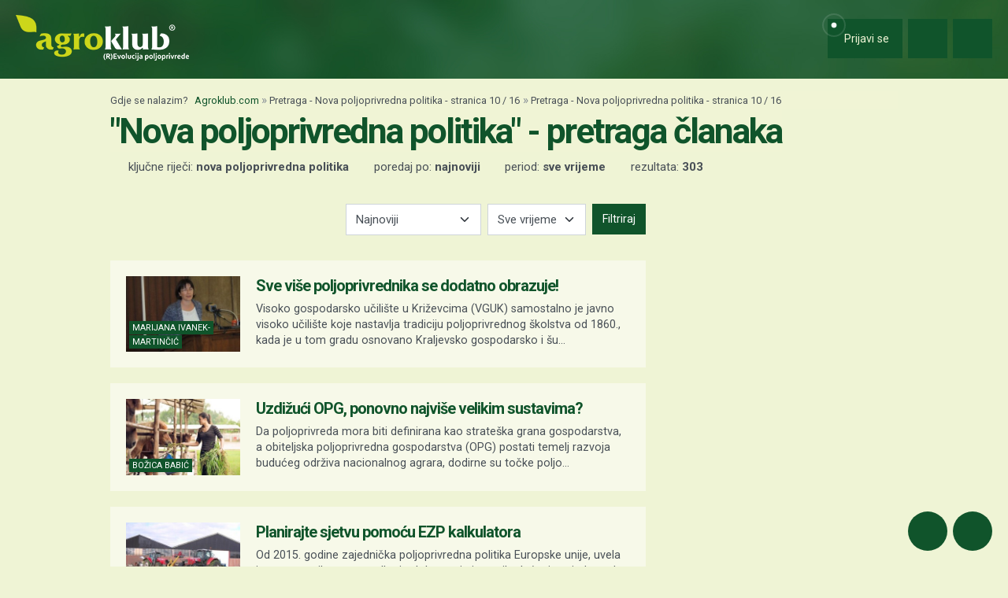

--- FILE ---
content_type: text/html; charset=UTF-8
request_url: https://www.agroklub.com/pretraga/?query=Nova%20poljoprivredna%20politika&page=10
body_size: 19372
content:
<!doctype html>
<html lang='hr'>
<head>
    <meta charset='utf-8'>
<title>Nova poljoprivredna politika - Pretraga članaka - stranica 10 | Agroklub.com</title>
<meta name='description' content='Pretraga članaka za ključne riječi &quot;Nova poljoprivredna politika&quot;.'>
<base href='https://www.agroklub.com/'>


<link href='https://cdn.agroklub.com/favicon.ico' rel='icon'>
<link href='https://cdn.agroklub.com/favicon.ico' rel='shortcut icon'>
<meta name='viewport' content='width=device-width, initial-scale=1.0'>
<meta name="robots"  content="max-image-preview:large" >
                                            <link rel="preload" as="image" href="https://cdn.agroklub.com/upload/images/text/thumb/ku1-300x200.jpg" type="image/webp" fetchpriority="high">
                                                                                    <link rel="preload" as="image" href="https://cdn.agroklub.com/upload/images/text/thumb/opg-poljoprivreda-300x200.jpg" type="image/webp" fetchpriority="high">
                                                                                    <link rel="preload" as="image" href="https://cdn.agroklub.com/upload/images/text/thumb/zelena-placanja-300x200.jpg" type="image/webp" fetchpriority="high">
                                                                                    <link rel="preload" as="image" href="https://cdn.agroklub.com/upload/images/text/thumb/ivan-putnik-uz-svoj-laktofriz1-300x200.jpg" type="image/webp" fetchpriority="high">
                                                                                    <link rel="preload" as="image" href="https://cdn.agroklub.com/upload/images/text/thumb/fendt4-300x200.jpg" type="image/webp" fetchpriority="high">
                                             <link rel='stylesheet' href='https://cdn.agroklub.com/css/web.min.css?id=5308948edb19bd65ba5903a9f1392c70'>
    <meta itemprop='name' content='Nova poljoprivredna politika - Pretraga članaka - stranica 10'>
    <meta itemprop='description' content='Pretraga članaka za ključne riječi &quot;Nova poljoprivredna politika&quot;.'>


<meta property="fb:app_id" content="188383504537153" />


<meta name='twitter:card' content='summary_large_image'>
    <meta name='twitter:site' content='@agroklub'>
    <meta name='twitter:title' content='Nova poljoprivredna politika - Pretraga članaka - stranica 10'>
    <meta name='twitter:description' content='Pretraga članaka za ključne riječi &quot;Nova poljoprivredna politika&quot;.'>


<meta property='og:type' content='article'>
    <meta property='og:site_name' content='Agroklub.com'>
    <meta property='og:title' content='Nova poljoprivredna politika - Pretraga članaka - stranica 10'>
    <meta property='og:description' content='Pretraga članaka za ključne riječi &quot;Nova poljoprivredna politika&quot;.'>
    <meta property='og:image' content='https://cdn.agroklub.com/img/agroklub-logotip-social.jpg'>
    <meta property="og:image:width" content="640" />
    <meta property="og:image:height" content="640" />
    <meta property='og:url' content='pretraga/'>
         
    <!-- Global site tag (gtag.js) - Google Analytics -->
<script async src="https://www.googletagmanager.com/gtag/js?id=G-DJXEWDSTDN"></script>
<script>
    window.dataLayer = window.dataLayer || []

    function gtag() { dataLayer.push(arguments) }

    gtag('js', new Date())

	
	
    gtag('config', 'G-DJXEWDSTDN')
    gtag('config', 'G-YE2MMQB0RG')

    </script>
    <script async src="https://pagead2.googlesyndication.com/pagead/js/adsbygoogle.js?client=ca-pub-6835057220593083" crossorigin="anonymous"></script>
<script async="async" src='https://www.googletagservices.com/tag/js/gpt.js'></script>
<script>
    var googletag = googletag || {};
    googletag.cmd = googletag.cmd || [];

    googletag.cmd.push(function () {

        var mappingTop = googletag.sizeMapping()
            .addSize([1660, 0], [[1200, 300], [1200, 150]])
            .addSize([1000, 0], [[1000, 250], [1000, 125], [980, 120], [970, 250], [950, 90], [728, 90]])
            .addSize([768, 0], [[728, 90]])
            .addSize([360, 0], [[360, 90], [336, 280], [336, 168], [336, 84], [300, 250], [300, 150]])
            .build();

        var mappingBody = googletag.sizeMapping()
            .addSize([1000, 0], [[1000, 125], [980, 120], [880, 110], [950, 90], [728, 90]])
            .addSize([768, 0], [[728, 90], [680, 170]])
            .addSize([360, 0], [[360, 90], [336, 280], [336, 336], [336, 168], [336, 84], [300, 600], [300, 300], [300, 250], [300, 150]])
            .build();

        var mappingBodySmall = googletag.sizeMapping()
            .addSize([1660, 0], [[880, 110], [728, 90]])
            .addSize([1040, 0], [[680, 170]])
            .addSize([768, 0], [[300, 600], [300, 300], [300, 250]])
            .addSize([360, 0], [[360, 90], [336, 280], [336, 336], [300, 600], [300, 300], [300, 250], [300, 150]])
            .build();

        var mappingColumn = googletag.sizeMapping()
            .addSize([360, 0], [[360, 90], [336, 280], [336, 336], [300, 600], [300, 300], [300, 250], [300, 150]])
            .build();

        var mappingText = googletag.sizeMapping()
            .addSize([360, 0], [[336, 280], [336, 336], [300, 300], [300, 250]])
            .build();

        var mappingSide = googletag.sizeMapping()
            .addSize([1660, 0], [[180, 720], [180, 360]])
            .addSize([320, 0], [])
            .build();

                                                
            googletag
                            .defineSlot('/1080745/HR_top', [[1200, 300],[1200, 150], [1000, 125],[1000, 250], [970, 250], [950, 90], [300, 250], [300, 150], [336, 280], [336, 168], [336, 84], [360, 90]], 'div-gpt-ad-1516887581044-0')
                                        .defineSizeMapping(mappingTop)
                            .addService(googletag.pubads());


                                                
            googletag
                            .defineSlot('/1080745/HR_body_1', [[300, 250], [1000, 125], [880,110],  [300, 600],  [300, 300], [980, 120], [728, 90], [950, 90], [300, 150], [336, 280], [336, 336], [360, 90]], 'div-gpt-ad-1516887581044-1')
                                        .defineSizeMapping(mappingBody)
                            .addService(googletag.pubads());


                                                
            googletag
                            .defineSlot('/1080745/HR_body_2', [[300, 250], [1000, 125], [880,110],  [300, 300], [980, 120], [728, 90], [950, 90], [300, 150], [336, 280], [336, 336], [360, 90]], 'div-gpt-ad-1516887581044-2')
                                        .defineSizeMapping(mappingBody)
                            .addService(googletag.pubads());


                                                
            googletag
                            .defineSlot('/1080745/HR_body_3', [[300, 250], [1000, 125], [880,110],   [300, 300], [980, 120], [728, 90], [950, 90], [300, 150], [336, 280], [336, 336], [360, 90]], 'div-gpt-ad-1516887581044-3')
                                        .defineSizeMapping(mappingBody)
                            .addService(googletag.pubads());


                                                
            googletag
                            .defineSlot('/1080745/HR_body_4', [[300, 250], [1000, 125], [880,110], [300, 300], [980, 120], [728, 90], [950, 90], [300, 150], [336, 280], [336, 336], [360, 90]], 'div-gpt-ad-1516887581044-4')
                                        .defineSizeMapping(mappingBody)
                            .addService(googletag.pubads());


                                                
            googletag
                            .defineSlot('/1080745/HR_body_small_1', [[300, 300], [680, 170], [300, 250], [728, 90], [630, 90], [880, 110], [300, 150], [336, 280], [360, 90], [300, 600]], 'div-gpt-ad-1516887581044-5')
                                        .defineSizeMapping(mappingBodySmall)
                            .addService(googletag.pubads());


                                                
            googletag
                            .defineSlot('/1080745/HR_body_small_2', [[300, 300], [680, 170], [300, 250], [728, 90], [630, 90], [880, 110], [300, 150], [336, 280], [360, 90], [300, 600]], 'div-gpt-ad-1516887581044-6')
                                        .defineSizeMapping(mappingBodySmall)
                            .addService(googletag.pubads());


                                                
            googletag
                            .defineSlot('/1080745/HR_column_1', [[300, 600], [300, 250], [300, 300], [300, 150]], 'div-gpt-ad-1516887581044-7')
                                        .addService(googletag.pubads());


                                                
            googletag
                            .defineSlot('/1080745/HR_column_2', [[300, 600], [300, 250], [300, 300], [300, 150]], 'div-gpt-ad-1516887581044-8')
                                        .addService(googletag.pubads());


                                                
            googletag
                            .defineSlot('/1080745/HR_side_1', [[180, 720], [180, 360]], 'div-gpt-ad-1516887581044-9')
                                        .defineSizeMapping(mappingSide)
                            .addService(googletag.pubads());


                                                
            googletag
                            .defineSlot('/1080745/HR_side_2', [[180, 720], [180, 360]], 'div-gpt-ad-1516887581044-10')
                                        .defineSizeMapping(mappingSide)
                            .addService(googletag.pubads());


                                                
            googletag
                            .defineSlot('/1080745/agroklub_hr_sticky', [[300, 100], [300, 75]], 'div-gpt-ad-1655461045539-0')
                                        .addService(googletag.pubads());


                                                
            googletag
                            .defineSlot('/1080745/HR_promo_right', [200, 400], 'div-gpt-ad-1665042686600-0')
                                        .addService(googletag.pubads());


                                                
            googletag
                            .defineSlot('/1080745/HR_text_1', [[300, 300], [300, 250], [336, 336], [336, 280]], 'div-gpt-ad-1715601811527-0')
                                        .defineSizeMapping(mappingText)
                            .addService(googletag.pubads());


        
        googletag.pubads().setTargeting('agro_kat', 'pretraga');

                                            googletag.pubads().setTargeting('agro_tekst', '0');
                        
                    googletag.pubads().setTargeting('agro_user', '0');
        
        googletag.pubads().setCentering(true);
		googletag.pubads().enableSingleRequest();
        googletag.pubads().collapseEmptyDivs();
        googletag.enableServices();
    });
</script>
    <script
    src="https://cdn.userway.org/widget.js"
    data-color='#10542B'
    data-account='DlcQGe7YGD'
></script>    <script src="https://kit.fontawesome.com/3cf8be0fbf.js" crossorigin="anonymous" defer></script>
</head>
<body>

<header class="d-print-none" id='tablist-header' role='banner'>
    <div class='header-spacer' style='display: none;'></div>

    <div class='wrapper-header  header-portal '>
        <div class='container-fluid'>
            <div class='header-logotip d-none d-md-block'>
                <a href='' aria-label="Agroklub">
    <img src='https://cdn.agroklub.com/img/agroklub-logotip.png' width='220' height='58' alt='Agroklub logo' title='Agroklub' loading="lazy">
</a>
            </div>

            <div class='header-logotip-mobile d-md-none'>
                <a href='' aria-label="Agroklub">
    <img src="https://cdn.agroklub.com/img/agroklub-logotip-mobile.png" width="132" height="35" alt='Agroklub logo' title='Agroklub' loading="lazy">
</a>
            </div>

            <div class='header-logotip-scroll' style='display: none;'>
                <p>
    <a href='' class='website-title'>Agroklub</a>

            <span class='heading-title'>
            \ &quot;Nova poljoprivredna politika&quot; - pretraga članaka        </span>
    </p>            </div>

            <div class='header-menu'>
                <ul class='list-inline'>
        <li class='list-inline-item'>
        <a href='prijava/?redirect_url=https://www.agroklub.com/pretraga/' class='btn btn-user-action px-3'>
            <span class='pulse-click'>
                <img src='https://cdn.agroklub.com/img/animation/pulse.svg' width="44" height="44" alt="Pulsna animacija">
            </span>
            <span>
                <i class='far fa-fw fa-lg fa-user me-1 d-inline'></i>
                <span class="d-none d-sm-inline"> Prijavi se</span>
            </span>
        </a>
    </li>
    
        <li class='list-inline-item'>
        <button
            data-bs-target="#collapse-search"
            data-parent='#tablist-header'
            class='btn btn-fixed btn-fixed-xxl btn-user-action'
            data-bs-toggle='collapse'
            aria-expanded='false'
            aria-controls='collapse-search'
            aria-label="Close"
            id='btn-collapse-search'
        >
            <i class='far fa-fw fa-lg fa-search'></i>
        </button>
    </li>
    
    <li class='list-inline-item'>
        <a
            href='#show-navigation'
            data-parent='#tablist-header'
            class='btn btn-fixed btn-fixed-xxl btn-user-action'
            data-bs-toggle='collapse'
            aria-expanded='false'
            aria-controls='show-navigation'
            aria-label="Navigation"
            id='btn-show-navigation'
        >
                        <i class='far fa-fw fa-lg fa-bars'></i>
        </a>
    </li>
</ul>
            </div>

            <div class='clearfix'></div>
        </div>
    </div>

    

        <div
        class='wrapper-navigation d-print-none collapse  wrapper-navigation-portal '
        role='tabpanel'
        id='collapse-search'
    >
        <div class='container'>
            <div class='card mb-0'>
                <div class='card-body'>
                        <p class="h6 text-uppercase mb-3">
    <span class="badge bg-primary text-white">
        Pretraga tekstova
    </span>
</p>

<form method='post' action='pretraga/'>
    <input type="hidden" name="_token" value="0WkoFRQn96GSPb3YgjujD0SNlTpnndZ1koqjotvV" autocomplete="off">    <div class='row'>
        <div class='col-12'>
            <div class='mb-3'>
                <input
                    type='text'
                    name='query'
                    value='Nova poljoprivredna politika'
                    placeholder='Ključne riječi...'
                    maxlength='80'
                    class='form-control'
                >
            </div>
        </div>
    </div>
    <div class="row">
        <div class='col-12'>
            <div class='mb-3'>
                <label for='category' class='col-form-label col-form-label-sm text-white'>
                    Kategorija
                </label>
                <select name='text_category_id' class='form-select'>
                    <option value=''>Sve kategorije</option>
                                        <option
                        value='88'
                        
                    >
                        Agro prognoza
                    </option>
                                        <option
                        value='85'
                        
                    >
                        Agrohobi
                    </option>
                                        <option
                        value='157'
                        
                    >
                        Eko proizvodnja
                    </option>
                                        <option
                        value='184'
                        
                    >
                        Financiranje
                    </option>
                                        <option
                        value='129'
                        
                    >
                        Kolumna
                    </option>
                                        <option
                        value='169'
                        
                    >
                        Pčelarstvo
                    </option>
                                        <option
                        value='83'
                        
                    >
                        Poljoprivredne vijesti
                    </option>
                                        <option
                        value='93'
                        
                    >
                        Povrćarstvo
                    </option>
                                        <option
                        value='171'
                        
                    >
                        Prehrambena industrija
                    </option>
                                        <option
                        value='89'
                        
                    >
                        Ratarstvo
                    </option>
                                        <option
                        value='168'
                        
                    >
                        Ribarstvo
                    </option>
                                        <option
                        value='86'
                        
                    >
                        Sajmovi i događanja
                    </option>
                                        <option
                        value='128'
                        
                    >
                        Seoski turizam
                    </option>
                                        <option
                        value='90'
                        
                    >
                        Stočarstvo
                    </option>
                                        <option
                        value='170'
                        
                    >
                        Šumarstvo
                    </option>
                                        <option
                        value='94'
                        
                    >
                        Ukrasno i ljekovito bilje
                    </option>
                                        <option
                        value='92'
                        
                    >
                        Vinogradarstvo
                    </option>
                                        <option
                        value='91'
                        
                    >
                        Voćarstvo
                    </option>
                                    </select>
            </div>
        </div>
    </div>
    <div class="row">
        <div class='col-12 col-sm-6'>
            <div class='mb-3'>
                <label for='sort' class='col-form-label col-form-label-sm text-white'>
                    Poredaj po
                </label>
                <select name='sort' class='form-select'>
                                        <option
                        value='newest'
                        
                    >
                        Najnoviji
                    </option>
                                        <option
                        value='oldest'
                        
                    >
                        Najstariji
                    </option>
                                        <option
                        value='relevance'
                        
                    >
                        Relevantni
                    </option>
                                        <option
                        value='most_views'
                        
                    >
                        Najviše čitanja
                    </option>
                                        <option
                        value='most_comments'
                        
                    >
                        Najviše komentara
                    </option>
                                    </select>
            </div>
        </div>

        <div class='col-12 col-sm-6'>
            <div class='mb-3'>
                <label for='period' class='col-form-label col-form-label-sm text-white'>
                    Period
                </label>
                <select name='period' class='form-select'>
                                        <option
                        value='all'
                        
                    >
                        Sve vrijeme
                    </option>
                                        <option
                        value='year'
                        
                    >
                        Godina
                    </option>
                                        <option
                        value='month'
                        
                    >
                        Mjesec
                    </option>
                                        <option
                        value='week'
                        
                    >
                        Tjedan
                    </option>
                                    </select>
            </div>
        </div>
    </div>

    <div class='mb-3 text-end'>
        <button
            type='submit'
            class='btn btn-secondary'
            data-after-submit-value='Pričekajte...'
        >
            Pretraži
        </button>
    </div>
</form>
                </div>
            </div>
        </div>
    </div>
    
    <div class='wrapper-navigation d-print-none collapse  wrapper-navigation-portal '  role='tabpanel' id='show-navigation'>
        <div class='inner-navigation right'>
            <!-- Start Sidebar -->

<div class="custom-icons-container">
    <div class="row">
        <span class="d-flex active-icon" data-index="1">
            <i class="far fa-newspaper fa-fw me-1 fa-visible"></i>
        </span>
    </div>
    <div class="row">
        <span class="d-flex "  data-index="2">
            <i class="far fa-bullhorn fa-fw me-1 fa-visible"></i>
        </span>
    </div>
    <div class="row">
        <span class="d-flex " data-index="3">
            <i class="far fa-database fa-fw me-1 fa-visible"></i>
        </span>
    </div>
    <div class="row">
        <span class="d-flex " data-index="4">
            <i class="far fa-comment-alt fa-fw me-1 fa-visible"></i>
        </span>
    </div>
        
</div>

<div class="custom-nav-container" seamless="seamless">
        <ul id="custom-nav-1" class="navbar-nav custom-show">
        <li class="nav-title">
            <a href="">
                Poljoprivredni portal
            </a>
        </li>
                <li class="nav-item dropdown">
                        <div class="d-flex justify-content-between">
                <a class="nav-link" href="">
                    <p class="nav-link dropdown-link">
                        Poljoprivredne teme
                    </p>
                </a>
                <button class="nav-link dropdown-toggle">
                    <i class="fa fa-plus dropdown-icon"></i>
                </button>
            </div>
                        <ul
                                class="dropdown-menu"
                            >
                                <li>
                    <a class="dropdown-item " href="ratarstvo/">
                        Ratarstvo
                    </a>
                </li>
                                <li>
                    <a class="dropdown-item " href="stocarstvo/">
                        Stočarstvo
                    </a>
                </li>
                                <li>
                    <a class="dropdown-item " href="vocarstvo/">
                        Voćarstvo
                    </a>
                </li>
                                <li>
                    <a class="dropdown-item " href="vinogradarstvo/">
                        Vinogradarstvo
                    </a>
                </li>
                                <li>
                    <a class="dropdown-item " href="povrcarstvo/">
                        Povrćarstvo
                    </a>
                </li>
                                <li>
                    <a class="dropdown-item " href="hortikultura/">
                        Ukrasno i ljekovito bilje
                    </a>
                </li>
                                <li>
                    <a class="dropdown-item " href="ribarstvo/">
                        Ribarstvo
                    </a>
                </li>
                                <li>
                    <a class="dropdown-item " href="pcelarstvo/">
                        Pčelarstvo
                    </a>
                </li>
                                <li>
                    <a class="dropdown-item " href="prehrambena-industrija/">
                        Prehrambena industrija
                    </a>
                </li>
                                <li>
                    <a class="dropdown-item " href="eko-proizvodnja/">
                        Eko proizvodnja
                    </a>
                </li>
                            </ul>
        </li>
                <li class="nav-item dropdown">
                        <div class="d-flex justify-content-between">
                <a class="nav-link" href="poljoprivredne-vijesti/">
                    <p class="nav-link dropdown-link">
                        Novosti i događanja
                    </p>
                </a>
                <button class="nav-link dropdown-toggle">
                    <i class="fa fa-plus dropdown-icon"></i>
                </button>
            </div>
                        <ul
                                class="dropdown-menu"
                            >
                                <li>
                    <a class="dropdown-item " href="poljoprivredne-vijesti/">
                        Poljoprivredne vijesti
                    </a>
                </li>
                                <li>
                    <a class="dropdown-item " href="sajmovi-dogadjanja/">
                        Sajmovi i događanja
                    </a>
                </li>
                                <li>
                    <a class="dropdown-item " href="raspored-sajmova/">
                        Kalendar događanja
                    </a>
                </li>
                                <li>
                    <a class="dropdown-item " href="kolumna/">
                        Kolumna
                    </a>
                </li>
                            </ul>
        </li>
                <li class="nav-item dropdown">
                        <div class="d-flex justify-content-between">
                <a class="nav-link" href="financiranje/">
                    <p class="nav-link dropdown-link">
                        Agro Plus
                    </p>
                </a>
                <button class="nav-link dropdown-toggle">
                    <i class="fa fa-plus dropdown-icon"></i>
                </button>
            </div>
                        <ul
                                class="dropdown-menu"
                            >
                                <li>
                    <a class="dropdown-item " href="agro-hobi/">
                        Agrohobi
                    </a>
                </li>
                                <li>
                    <a class="dropdown-item " href="agro-meteo/">
                        Agro prognoza
                    </a>
                </li>
                                <li>
                    <a class="dropdown-item " href="seoski-turizam/">
                        Seoski turizam
                    </a>
                </li>
                                <li>
                    <a class="dropdown-item " href="sumarstvo">
                        Šumarstvo
                    </a>
                </li>
                                <li>
                    <a class="dropdown-item " href="financiranje/">
                        Financiranje
                    </a>
                </li>
                                <li>
                    <a class="dropdown-item " href="ankete/">
                        Ankete
                    </a>
                </li>
                            </ul>
        </li>
                <li class="nav-item dropdown">
                        <div class="d-flex justify-content-between">
                <a class="nav-link" href="agrogalerija/">
                    <p class="nav-link dropdown-link">
                        Foto, video i dokumenti
                    </p>
                </a>
                <button class="nav-link dropdown-toggle">
                    <i class="fa fa-plus dropdown-icon"></i>
                </button>
            </div>
                        <ul
                                class="dropdown-menu"
                            >
                                <li>
                    <a class="dropdown-item " href="agrogalerija/">
                        Foto prilozi
                    </a>
                </li>
                                <li>
                    <a class="dropdown-item " href="video-prilozi/">
                        Video prilozi
                    </a>
                </li>
                                <li>
                    <a class="dropdown-item " href="dokumenti/">
                        Dokumenti
                    </a>
                </li>
                            </ul>
        </li>
            </ul>
    
        <ul id="custom-nav-2" class="navbar-nav ">
        <li class="nav-title">
            <a href="poljoprivredni-oglasnik/">
                Poljoprivredni oglasnik
            </a>
        </li>
                <li class="nav-item dropdown">
                        <a class="nav-link " href="poljoprivredni-oglasnik/poljoprivredna-zemljista/">
                <p class="nav-link dropdown-link">
                    Poljoprivredna zemljišta
                </p>
            </a>
                        <ul
                                class="dropdown-menu"
                            >
                            </ul>
        </li>
                <li class="nav-item dropdown">
                        <a class="nav-link " href="poljoprivredni-oglasnik/ponuda-poslova/">
                <p class="nav-link dropdown-link">
                    Radna mjesta
                </p>
            </a>
                        <ul
                                class="dropdown-menu"
                            >
                            </ul>
        </li>
                <li class="nav-item dropdown">
                        <div class="d-flex justify-content-between">
                <a class="nav-link" href="poljoprivredni-oglasnik/mehanizacija/">
                    <p class="nav-link dropdown-link">
                        Mehanizacija
                    </p>
                </a>
                <button class="nav-link dropdown-toggle">
                    <i class="fa fa-plus dropdown-icon"></i>
                </button>
            </div>
                        <ul
                                class="dropdown-menu"
                            >
                                <li>
                    <a class="dropdown-item " href="poljoprivredni-oglasnik/traktori/">
                        Traktori
                    </a>
                </li>
                                <li>
                    <a class="dropdown-item " href="poljoprivredni-oglasnik/malceri/">
                        Malčeri
                    </a>
                </li>
                                <li>
                    <a class="dropdown-item " href="poljoprivredni-oglasnik/traktorske-prikolice-cisterne/">
                        Prikolice i cisterne
                    </a>
                </li>
                                <li>
                    <a class="dropdown-item " href="poljoprivredni-oglasnik/atomizeri-prskalice/">
                        Atomizeri i prskalice
                    </a>
                </li>
                                <li>
                    <a class="dropdown-item " href="poljoprivredni-oglasnik/obrada-tla/">
                        Obrada tla
                    </a>
                </li>
                                <li>
                    <a class="dropdown-item " href="poljoprivredni-oglasnik/motokultivatori/">
                        Motokultivatori i motokopačice
                    </a>
                </li>
                                <li>
                    <a class="dropdown-item " href="poljoprivredni-oglasnik/kombajni/">
                        Kombajni
                    </a>
                </li>
                                <li>
                    <a class="dropdown-item " href="poljoprivredni-oglasnik/vilicari-utovarivaci/">
                        Viličari i utovarivači
                    </a>
                </li>
                                <li>
                    <a class="dropdown-item " href="poljoprivredni-oglasnik/sijacice/">
                        Sijačice
                    </a>
                </li>
                                <li>
                    <a class="dropdown-item " href="poljoprivredni-oglasnik/gospodarska-vozila/">
                        Gospodarska vozila
                    </a>
                </li>
                            </ul>
        </li>
                <li class="nav-item dropdown">
                        <div class="d-flex justify-content-between">
                <a class="nav-link" href="poljoprivredni-oglasnik/alati/">
                    <p class="nav-link dropdown-link">
                        Alati i oruđa
                    </p>
                </a>
                <button class="nav-link dropdown-toggle">
                    <i class="fa fa-plus dropdown-icon"></i>
                </button>
            </div>
                        <ul
                                class="dropdown-menu"
                            >
                                <li>
                    <a class="dropdown-item " href="poljoprivredni-oglasnik/motorne-pile/">
                        Motorne pile
                    </a>
                </li>
                                <li>
                    <a class="dropdown-item " href="poljoprivredni-oglasnik/kosilice-trimeri/">
                        Kosilice i trimeri
                    </a>
                </li>
                                <li>
                    <a class="dropdown-item " href="poljoprivredni-oglasnik/vrtni-alati">
                        Vrtni alati
                    </a>
                </li>
                            </ul>
        </li>
                <li class="nav-item dropdown">
                        <div class="d-flex justify-content-between">
                <a class="nav-link" href="poljoprivredni-oglasnik/oprema-dijelovi/">
                    <p class="nav-link dropdown-link">
                        Oprema i dijelovi
                    </p>
                </a>
                <button class="nav-link dropdown-toggle">
                    <i class="fa fa-plus dropdown-icon"></i>
                </button>
            </div>
                        <ul
                                class="dropdown-menu"
                            >
                                <li>
                    <a class="dropdown-item " href="poljoprivredni-oglasnik/radna-zastitna-odjeca/">
                        Radna i zaštitna odjeća
                    </a>
                </li>
                                <li>
                    <a class="dropdown-item " href="poljoprivredni-oglasnik/plastenici-staklenici-skladista/">
                        Plastenici i skladišta
                    </a>
                </li>
                                <li>
                    <a class="dropdown-item " href="poljoprivredni-oglasnik/navodnjavanje-oprema/">
                        Oprema za navodnjavanje
                    </a>
                </li>
                                <li>
                    <a class="dropdown-item " href="poljoprivredni-oglasnik/enoloski-preparati/">
                        Enološki preparati i oprema
                    </a>
                </li>
                                <li>
                    <a class="dropdown-item " href="poljoprivredni-oglasnik/gume/">
                        Gume
                    </a>
                </li>
                                <li>
                    <a class="dropdown-item " href="poljoprivredni-oglasnik/rezervni-dijelovi/">
                        Rezervni dijelovi
                    </a>
                </li>
                                <li>
                    <a class="dropdown-item " href="poljoprivredni-oglasnik/ulja-maziva-tekucine-filteri/">
                        Ulja, maziva, tekućine i filteri
                    </a>
                </li>
                                <li>
                    <a class="dropdown-item " href="poljoprivredni-oglasnik/gradjevinski-materijal/">
                        Građevinski materijal
                    </a>
                </li>
                                <li>
                    <a class="dropdown-item " href="poljoprivredni-oglasnik/oprema-prerada/">
                        Oprema za preradu
                    </a>
                </li>
                                <li>
                    <a class="dropdown-item " href="poljoprivredni-oglasnik/ograde-pletiva-elektricni-pastiri/">
                        Ograde, pletiva i električni pastiri
                    </a>
                </li>
                            </ul>
        </li>
                <li class="nav-item dropdown">
                        <div class="d-flex justify-content-between">
                <a class="nav-link" href="poljoprivredni-oglasnik/poljoprivredni-proizvodi/">
                    <p class="nav-link dropdown-link">
                        Poljoprivredni proizvodi
                    </p>
                </a>
                <button class="nav-link dropdown-toggle">
                    <i class="fa fa-plus dropdown-icon"></i>
                </button>
            </div>
                        <ul
                                class="dropdown-menu"
                            >
                                <li>
                    <a class="dropdown-item " href="poljoprivredni-oglasnik/stocna-hrana/">
                        Stočna hrana
                    </a>
                </li>
                                <li>
                    <a class="dropdown-item " href="poljoprivredni-oglasnik/vina-rakije/">
                        Vina, likeri i rakije
                    </a>
                </li>
                                <li>
                    <a class="dropdown-item " href="poljoprivredni-oglasnik/sirevi-mlijecni-proizvodi/">
                        Sirevi i mliječni proizvodi
                    </a>
                </li>
                                <li>
                    <a class="dropdown-item " href="poljoprivredni-oglasnik/domace-zivotinje/">
                        Domaće životinje
                    </a>
                </li>
                            </ul>
        </li>
                <li class="nav-item dropdown">
                        <div class="d-flex justify-content-between">
                <a class="nav-link" href="poljoprivredni-oglasnik/sadni-materijal/">
                    <p class="nav-link dropdown-link">
                        Sadni materijal
                    </p>
                </a>
                <button class="nav-link dropdown-toggle">
                    <i class="fa fa-plus dropdown-icon"></i>
                </button>
            </div>
                        <ul
                                class="dropdown-menu"
                            >
                                <li>
                    <a class="dropdown-item " href="poljoprivredni-oglasnik/vocne-sadnice/">
                        Voćne sadnice
                    </a>
                </li>
                                <li>
                    <a class="dropdown-item " href="poljoprivredni-oglasnik/sjeme-zitarice-uljarice/">
                        Sjeme žitarica, uljarica i šećerne repe
                    </a>
                </li>
                                <li>
                    <a class="dropdown-item " href="poljoprivredni-oglasnik/ukrasno-zacinsko-ljekovito-bilje/">
                        Ukrasno, začinsko i ljekovito bilje
                    </a>
                </li>
                                <li>
                    <a class="dropdown-item " href="poljoprivredni-oglasnik/sjeme-voce-povrce/">
                        Sjeme voća i povrća
                    </a>
                </li>
                                <li>
                    <a class="dropdown-item " href="poljoprivredni-oglasnik/krmno-bilje-travne-smjese/">
                        Krmno bilje i travne smjese
                    </a>
                </li>
                            </ul>
        </li>
                <li class="nav-item dropdown">
                        <div class="d-flex justify-content-between">
                <a class="nav-link" href="poljoprivredni-oglasnik/usluge/">
                    <p class="nav-link dropdown-link">
                        Usluge i ostalo
                    </p>
                </a>
                <button class="nav-link dropdown-toggle">
                    <i class="fa fa-plus dropdown-icon"></i>
                </button>
            </div>
                        <ul
                                class="dropdown-menu"
                            >
                                <li>
                    <a class="dropdown-item " href="poljoprivredni-oglasnik/knjige-casopisi/">
                        Knjige i časopisi
                    </a>
                </li>
                                <li>
                    <a class="dropdown-item " href="poljoprivredni-oglasnik/edukacije-osposobljavanja/">
                        Edukacije i osposobljavanje
                    </a>
                </li>
                                <li>
                    <a class="dropdown-item " href="poljoprivredni-oglasnik/ruralni-turizam/">
                        Ruralni turizam
                    </a>
                </li>
                                <li>
                    <a class="dropdown-item " href="poljoprivredni-oglasnik/igracke/">
                        Igračke
                    </a>
                </li>
                                <li>
                    <a class="dropdown-item " href="poljoprivredni-oglasnik/ambalaza">
                        Ambalaža
                    </a>
                </li>
                            </ul>
        </li>
                <li class="nav-item dropdown">
                        <div class="d-flex justify-content-between">
                <a class="nav-link" href="poljoprivredni-oglasnik/zastitna-sredstva-gnojiva/">
                    <p class="nav-link dropdown-link">
                        Zaštitna sredstva i gnojiva
                    </p>
                </a>
                <button class="nav-link dropdown-toggle">
                    <i class="fa fa-plus dropdown-icon"></i>
                </button>
            </div>
                        <ul
                                class="dropdown-menu"
                            >
                                <li>
                    <a class="dropdown-item " href="poljoprivredni-oglasnik/fungicidi/">
                        Fungicidi
                    </a>
                </li>
                                <li>
                    <a class="dropdown-item " href="poljoprivredni-oglasnik/herbicidi/">
                        Herbicidi
                    </a>
                </li>
                                <li>
                    <a class="dropdown-item " href="poljoprivredni-oglasnik/insekticidi/">
                        Insekticidi
                    </a>
                </li>
                                <li>
                    <a class="dropdown-item " href="poljoprivredni-oglasnik/zastita-sjemena/">
                        Zaštita sjemena
                    </a>
                </li>
                                <li>
                    <a class="dropdown-item " href="poljoprivredni-oglasnik/ostala-szb/">
                        Ostala sredstva za zaštitu bilja
                    </a>
                </li>
                                <li>
                    <a class="dropdown-item " href="poljoprivredni-oglasnik/deratizacija-dezinsekcija/">
                        Deratizacija i dezinsekcija
                    </a>
                </li>
                                <li>
                    <a class="dropdown-item " href="poljoprivredni-oglasnik/gnojiva/">
                        Gnojiva
                    </a>
                </li>
                            </ul>
        </li>
                <li class="nav-item dropdown">
                        <div class="d-flex justify-content-between">
                <a class="nav-link" href="poljoprivredni-oglasnik/pcelarska-oprema">
                    <p class="nav-link dropdown-link">
                        Pčelarska oprema
                    </p>
                </a>
                <button class="nav-link dropdown-toggle">
                    <i class="fa fa-plus dropdown-icon"></i>
                </button>
            </div>
                        <ul
                                class="dropdown-menu"
                            >
                                <li>
                    <a class="dropdown-item " href="poljoprivredni-oglasnik/kosnice-dijelovi">
                        Košnice i dijelovi
                    </a>
                </li>
                                <li>
                    <a class="dropdown-item " href="poljoprivredni-oglasnik/satna-osnova-vosak">
                        Satna osnova i vosak
                    </a>
                </li>
                                <li>
                    <a class="dropdown-item " href="poljoprivredni-oglasnik/pcelarski-pribor">
                        Pčelarski pribor
                    </a>
                </li>
                                <li>
                    <a class="dropdown-item " href="poljoprivredni-oglasnik/hrana-dodaci-pcele">
                        Hrana i dodaci za pčele
                    </a>
                </li>
                                <li>
                    <a class="dropdown-item " href="poljoprivredni-oglasnik/lijecenje-zastita-pcela">
                        Liječenje i zaštita pčela
                    </a>
                </li>
                                <li>
                    <a class="dropdown-item " href="poljoprivredni-oglasnik/matice-pcele">
                        Matice i pčele
                    </a>
                </li>
                            </ul>
        </li>
            </ul>
    
        <ul id="custom-nav-3" class="navbar-nav ">
        <li class="nav-title">
            <a href="agrobaza/">
                Baze podataka
            </a>
        </li>
                <li class="nav-item dropdown">
                        <div class="d-flex justify-content-between">
                <a class="nav-link" href="zastitna-sredstva/">
                    <p class="nav-link dropdown-link">
                        Zaštitna sredstva
                    </p>
                </a>
                <button class="nav-link dropdown-toggle">
                    <i class="fa fa-plus dropdown-icon"></i>
                </button>
            </div>
                        <ul
                                class="dropdown-menu"
                            >
                                <li>
                    <a class="dropdown-item " href="zastitna-sredstva/herbicidi-1/">
                        Herbicidi
                    </a>
                </li>
                                <li>
                    <a class="dropdown-item " href="zastitna-sredstva/fungicidi-2/">
                        Fungicidi
                    </a>
                </li>
                                <li>
                    <a class="dropdown-item " href="zastitna-sredstva/insekticidi-3/">
                        Insekticidi
                    </a>
                </li>
                                <li>
                    <a class="dropdown-item " href="zastitna-sredstva/ostala-sredstva-57/">
                        Ostala sredstva
                    </a>
                </li>
                            </ul>
        </li>
                <li class="nav-item dropdown">
                        <div class="d-flex justify-content-between">
                <a class="nav-link" href="gnojiva/">
                    <p class="nav-link dropdown-link">
                        Gnojiva
                    </p>
                </a>
                <button class="nav-link dropdown-toggle">
                    <i class="fa fa-plus dropdown-icon"></i>
                </button>
            </div>
                        <ul
                                class="dropdown-menu"
                            >
                                <li>
                    <a class="dropdown-item " href="gnojiva/mineralna-gnojiva/">
                        Mineralna gnojiva
                    </a>
                </li>
                                <li>
                    <a class="dropdown-item " href="gnojiva/organska-gnojiva/">
                        Organska gnojiva
                    </a>
                </li>
                                <li>
                    <a class="dropdown-item " href="gnojiva/poboljsivaci-tla/">
                        Poboljšivači tla
                    </a>
                </li>
                            </ul>
        </li>
                <li class="nav-item dropdown">
                        <div class="d-flex justify-content-between">
                <a class="nav-link" href="sortna-lista/">
                    <p class="nav-link dropdown-link">
                        Biljne vrste i sorte
                    </p>
                </a>
                <button class="nav-link dropdown-toggle">
                    <i class="fa fa-plus dropdown-icon"></i>
                </button>
            </div>
                        <ul
                                class="dropdown-menu"
                            >
                                <li>
                    <a class="dropdown-item " href="sortna-lista/voce/">
                        Voće
                    </a>
                </li>
                                <li>
                    <a class="dropdown-item " href="sortna-lista/povrce/">
                        Povrće
                    </a>
                </li>
                                <li>
                    <a class="dropdown-item " href="sortna-lista/vinova-loza/">
                        Vinova loza
                    </a>
                </li>
                                <li>
                    <a class="dropdown-item " href="sortna-lista/zitarice/">
                        Žitarice
                    </a>
                </li>
                                <li>
                    <a class="dropdown-item " href="sortna-lista/repa-krumpir/">
                        Repa i krumpir
                    </a>
                </li>
                                <li>
                    <a class="dropdown-item " href="sortna-lista/krmno-bilje/">
                        Krmno bilje
                    </a>
                </li>
                                <li>
                    <a class="dropdown-item " href="sortna-lista/uljarice-predivo-bilje/">
                        Uljarice i predivo bilje
                    </a>
                </li>
                                <li>
                    <a class="dropdown-item " href="sortna-lista/ljekovito-bilje/">
                        Ljekovito bilje
                    </a>
                </li>
                            </ul>
        </li>
                <li class="nav-item dropdown">
                        <div class="d-flex justify-content-between">
                <a class="nav-link" href="baza-stocarstva/">
                    <p class="nav-link dropdown-link">
                        Stočarstvo
                    </p>
                </a>
                <button class="nav-link dropdown-toggle">
                    <i class="fa fa-plus dropdown-icon"></i>
                </button>
            </div>
                        <ul
                                class="dropdown-menu"
                            >
                                <li>
                    <a class="dropdown-item " href="baza-stocarstva/svinjogojstvo/">
                        Svinjogojstvo
                    </a>
                </li>
                                <li>
                    <a class="dropdown-item " href="baza-stocarstva/govedarstvo/">
                        Govedarstvo
                    </a>
                </li>
                                <li>
                    <a class="dropdown-item " href="baza-stocarstva/konjogojstvo/">
                        Konjogojstvo
                    </a>
                </li>
                                <li>
                    <a class="dropdown-item " href="baza-stocarstva/kozarstvo/">
                        Kozarstvo
                    </a>
                </li>
                                <li>
                    <a class="dropdown-item " href="baza-stocarstva/ovcarstvo/">
                        Ovčarstvo
                    </a>
                </li>
                                <li>
                    <a class="dropdown-item " href="baza-stocarstva/male-zivotinje/">
                        Male životinje
                    </a>
                </li>
                                <li>
                    <a class="dropdown-item " href="baza-stocarstva/peradarstvo/">
                        Peradarstvo
                    </a>
                </li>
                                <li>
                    <a class="dropdown-item " href="baza-stocarstva/pcelarstvo/">
                        Pčelarstvo
                    </a>
                </li>
                            </ul>
        </li>
                <li class="nav-item dropdown">
                        <a class="nav-link " href="potpore/">
                <p class="nav-link dropdown-link">
                    Isplaćene potpore
                </p>
            </a>
                        <ul
                                class="dropdown-menu"
                            >
                            </ul>
        </li>
                <li class="nav-item dropdown">
                        <a class="nav-link " href="trziste/">
                <p class="nav-link dropdown-link">
                    Tržište
                </p>
            </a>
                        <ul
                                class="dropdown-menu"
                            >
                            </ul>
        </li>
                <li class="nav-item dropdown">
                        <a class="nav-link " href="vrijeme/">
                <p class="nav-link dropdown-link">
                    Vremenska prognoza
                </p>
            </a>
                        <ul
                                class="dropdown-menu"
                            >
                            </ul>
        </li>
            </ul>
    
        <ul id="custom-nav-4" class="navbar-nav ">
        <li class="nav-title">
            <a href="klub/">
                KLUB, društvena mreža
            </a>
        </li>

        <li class="nav-title">
            Zadnje aktivnosti
                    </li>
                <li class="w-90 px-2">
            <small>Zadnje aktivnosti korisnika mogu vidjeti samo registrirani korisnici.</small>
        </li>
        
        <li class="nav-title">
            Online korisnici
                    </li>
                <li class="w-90 px-2">
            <small>Online korisnike Agrokluba mogu vidjeti samo registirani korisnici.</small>
        </li>
        
                <li class="w-90 mt-3">
            Za potpune funkcionalnosti ovih servisa, <b><a href="https://www.agroklub.com/prijava/">prijavi se</a></b>.
        </li>
                
    </ul>
    
    <ul id="custom-nav-5" class="navbar-nav">
        <li class="nav-title"></li>
                            </ul>

    
</div>
<!-- End sidebar -->
        </div>
        
    </div>
</header>

<div class='wrapper-main'>
    <div class='floating-menu sticky-top sticky-top-spacer d-none d-xl-block'>
        <div class='card-side-navigation'>
        <p class='navigation-heading h6 text-uppercase mb-2'>
        <span class='badge bg-primary text-white'>
            <a href='#collapse-navigation-lang' data-bs-toggle='collapse' aria-expanded='false' aria-controls='collapse-navigation-lang'>
                Agroklub Hrvatska
                <i class="far ms-1 me-1 fa-caret-down" id='collapse-navigation-lang-icon'></i>
            </a>
        </span>
        </p>

        
        

        <div class='card scrollbar-gray mb-0'>
            <nav class='collapse show' id='collapse-navigation-menu'>
                <ul class='list-unstyled navigation mb-0'>
                                        <li>
                        <a
                            href='https://www.agroklub.com/'
                            class='align-middle text-uppercase fa-hover'
                                                    >
                        <span class='d-inline-block'>
                            <i class='far fa-newspaper fa-fw text-lg me-1 fa-visible'></i>
                            <i class='fa fa-newspaper fa-fw text-lg me-1 fa-hovered'></i>
                        </span>
                                                        <b>Poljoprivredni portal</b>
                                                    </a>

                        <ul class='list-unstyled'>
                                                        <li>
                                <a
                                                                        data-bs-toggle="collapse"
                                    href="#collapse-navigation-agricultural-topics"
                                    aria-controls="collapse-navigation-agricultural-topics"
                                    aria-expanded="false"
                                                                    >
                                                                        <i
                                        class='fa ms-1 me-1 fa-caret-right'
                                        id='collapse-navigation-icon-agricultural-topics'
                                    ></i>
                                    
                                                                        Poljoprivredne teme
                                                                    </a>

                                                                <ul
                                                                        class="list-unstyled collapse-navigation collapse "
                                    id="collapse-navigation-agricultural-topics"
                                    data-slug="agricultural-topics"
                                                                    >
                                                                        <li>
                                        <a href='ratarstvo/' >
                                            Ratarstvo
                                        </a>
                                    </li>
                                                                        <li>
                                        <a href='stocarstvo/' >
                                            Stočarstvo
                                        </a>
                                    </li>
                                                                        <li>
                                        <a href='vocarstvo/' >
                                            Voćarstvo
                                        </a>
                                    </li>
                                                                        <li>
                                        <a href='vinogradarstvo/' >
                                            Vinogradarstvo
                                        </a>
                                    </li>
                                                                        <li>
                                        <a href='povrcarstvo/' >
                                            Povrćarstvo
                                        </a>
                                    </li>
                                                                        <li>
                                        <a href='hortikultura/' >
                                            Ukrasno i ljekovito bilje
                                        </a>
                                    </li>
                                                                        <li>
                                        <a href='ribarstvo/' >
                                            Ribarstvo
                                        </a>
                                    </li>
                                                                        <li>
                                        <a href='pcelarstvo/' >
                                            Pčelarstvo
                                        </a>
                                    </li>
                                                                        <li>
                                        <a href='prehrambena-industrija/' >
                                            Prehrambena industrija
                                        </a>
                                    </li>
                                                                        <li>
                                        <a href='eko-proizvodnja/' >
                                            Eko proizvodnja
                                        </a>
                                    </li>
                                                                    </ul>
                                                            </li>
                                                        <li>
                                <a
                                                                        data-bs-toggle="collapse"
                                    href="#collapse-navigation-news-events"
                                    aria-controls="collapse-navigation-news-events"
                                    aria-expanded="false"
                                                                    >
                                                                        <i
                                        class='fa ms-1 me-1 fa-caret-right'
                                        id='collapse-navigation-icon-news-events'
                                    ></i>
                                    
                                                                        Novosti i događanja
                                                                    </a>

                                                                <ul
                                                                        class="list-unstyled collapse-navigation collapse "
                                    id="collapse-navigation-news-events"
                                    data-slug="news-events"
                                                                    >
                                                                        <li>
                                        <a href='poljoprivredne-vijesti/' >
                                            Poljoprivredne vijesti
                                        </a>
                                    </li>
                                                                        <li>
                                        <a href='sajmovi-dogadjanja/' >
                                            Sajmovi i događanja
                                        </a>
                                    </li>
                                                                        <li>
                                        <a href='raspored-sajmova/' >
                                            Kalendar događanja
                                        </a>
                                    </li>
                                                                        <li>
                                        <a href='kolumna/' >
                                            Kolumna
                                        </a>
                                    </li>
                                                                    </ul>
                                                            </li>
                                                        <li>
                                <a
                                                                        data-bs-toggle="collapse"
                                    href="#collapse-navigation-agro-plus"
                                    aria-controls="collapse-navigation-agro-plus"
                                    aria-expanded="false"
                                                                    >
                                                                        <i
                                        class='fa ms-1 me-1 fa-caret-right'
                                        id='collapse-navigation-icon-agro-plus'
                                    ></i>
                                    
                                                                        Agro Plus
                                                                    </a>

                                                                <ul
                                                                        class="list-unstyled collapse-navigation collapse "
                                    id="collapse-navigation-agro-plus"
                                    data-slug="agro-plus"
                                                                    >
                                                                        <li>
                                        <a href='agro-hobi/' >
                                            Agrohobi
                                        </a>
                                    </li>
                                                                        <li>
                                        <a href='agro-meteo/' >
                                            Agro prognoza
                                        </a>
                                    </li>
                                                                        <li>
                                        <a href='seoski-turizam/' >
                                            Seoski turizam
                                        </a>
                                    </li>
                                                                        <li>
                                        <a href='sumarstvo' >
                                            Šumarstvo
                                        </a>
                                    </li>
                                                                        <li>
                                        <a href='financiranje/' >
                                            Financiranje
                                        </a>
                                    </li>
                                                                        <li>
                                        <a href='ankete/' >
                                            Ankete
                                        </a>
                                    </li>
                                                                    </ul>
                                                            </li>
                                                        <li>
                                <a
                                                                        data-bs-toggle="collapse"
                                    href="#collapse-navigation-photo-video-document"
                                    aria-controls="collapse-navigation-photo-video-document"
                                    aria-expanded="false"
                                                                    >
                                                                        <i
                                        class='fa ms-1 me-1 fa-caret-right'
                                        id='collapse-navigation-icon-photo-video-document'
                                    ></i>
                                    
                                                                        Foto, video i dokumenti
                                                                    </a>

                                                                <ul
                                                                        class="list-unstyled collapse-navigation collapse "
                                    id="collapse-navigation-photo-video-document"
                                    data-slug="photo-video-document"
                                                                    >
                                                                        <li>
                                        <a href='agrogalerija/' >
                                            Foto prilozi
                                        </a>
                                    </li>
                                                                        <li>
                                        <a href='video-prilozi/' >
                                            Video prilozi
                                        </a>
                                    </li>
                                                                        <li>
                                        <a href='dokumenti/' >
                                            Dokumenti
                                        </a>
                                    </li>
                                                                    </ul>
                                                            </li>
                                                    </ul>
                    </li>
                                        <li>
                        <a
                            href='https://www.agroklub.com/poljoprivredni-oglasnik/'
                            class='align-middle text-uppercase fa-hover'
                                                    >
                        <span class='d-inline-block'>
                            <i class='far fa-bullhorn fa-fw text-lg me-1 fa-visible'></i>
                            <i class='fa fa-bullhorn fa-fw text-lg me-1 fa-hovered'></i>
                        </span>
                                                            Poljoprivredni oglasnik
                                                                                    </a>

                        <ul class='list-unstyled'>
                                                        <li>
                                <a
                                                                        href="poljoprivredni-oglasnik/poljoprivredna-zemljista/"
                                                                    >
                                    
                                                                        Poljoprivredna zemljišta
                                                                    </a>

                                                            </li>
                                                        <li>
                                <a
                                                                        href="poljoprivredni-oglasnik/ponuda-poslova/"
                                                                    >
                                    
                                                                        Radna mjesta
                                                                    </a>

                                                            </li>
                                                        <li>
                                <a
                                                                        data-bs-toggle="collapse"
                                    href="#collapse-navigation-agroad-133"
                                    aria-controls="collapse-navigation-agroad-133"
                                    aria-expanded="false"
                                                                    >
                                                                        <i
                                        class='fa ms-1 me-1 fa-caret-right'
                                        id='collapse-navigation-icon-agroad-133'
                                    ></i>
                                    
                                                                        Mehanizacija
                                                                    </a>

                                                                <ul
                                                                        class="list-unstyled collapse-navigation collapse "
                                    id="collapse-navigation-agroad-133"
                                    data-slug="agroad-133"
                                                                    >
                                                                        <li>
                                        <a href='poljoprivredni-oglasnik/traktori/' >
                                            Traktori
                                        </a>
                                    </li>
                                                                        <li>
                                        <a href='poljoprivredni-oglasnik/malceri/' >
                                            Malčeri
                                        </a>
                                    </li>
                                                                        <li>
                                        <a href='poljoprivredni-oglasnik/traktorske-prikolice-cisterne/' >
                                            Prikolice i cisterne
                                        </a>
                                    </li>
                                                                        <li>
                                        <a href='poljoprivredni-oglasnik/atomizeri-prskalice/' >
                                            Atomizeri i prskalice
                                        </a>
                                    </li>
                                                                        <li>
                                        <a href='poljoprivredni-oglasnik/obrada-tla/' >
                                            Obrada tla
                                        </a>
                                    </li>
                                                                        <li>
                                        <a href='poljoprivredni-oglasnik/motokultivatori/' >
                                            Motokultivatori i motokopačice
                                        </a>
                                    </li>
                                                                        <li>
                                        <a href='poljoprivredni-oglasnik/kombajni/' >
                                            Kombajni
                                        </a>
                                    </li>
                                                                        <li>
                                        <a href='poljoprivredni-oglasnik/vilicari-utovarivaci/' >
                                            Viličari i utovarivači
                                        </a>
                                    </li>
                                                                        <li>
                                        <a href='poljoprivredni-oglasnik/sijacice/' >
                                            Sijačice
                                        </a>
                                    </li>
                                                                        <li>
                                        <a href='poljoprivredni-oglasnik/gospodarska-vozila/' >
                                            Gospodarska vozila
                                        </a>
                                    </li>
                                                                    </ul>
                                                            </li>
                                                        <li>
                                <a
                                                                        data-bs-toggle="collapse"
                                    href="#collapse-navigation-agroad-138"
                                    aria-controls="collapse-navigation-agroad-138"
                                    aria-expanded="false"
                                                                    >
                                                                        <i
                                        class='fa ms-1 me-1 fa-caret-right'
                                        id='collapse-navigation-icon-agroad-138'
                                    ></i>
                                    
                                                                        Alati i oruđa
                                                                    </a>

                                                                <ul
                                                                        class="list-unstyled collapse-navigation collapse "
                                    id="collapse-navigation-agroad-138"
                                    data-slug="agroad-138"
                                                                    >
                                                                        <li>
                                        <a href='poljoprivredni-oglasnik/motorne-pile/' >
                                            Motorne pile
                                        </a>
                                    </li>
                                                                        <li>
                                        <a href='poljoprivredni-oglasnik/kosilice-trimeri/' >
                                            Kosilice i trimeri
                                        </a>
                                    </li>
                                                                        <li>
                                        <a href='poljoprivredni-oglasnik/vrtni-alati' >
                                            Vrtni alati
                                        </a>
                                    </li>
                                                                    </ul>
                                                            </li>
                                                        <li>
                                <a
                                                                        data-bs-toggle="collapse"
                                    href="#collapse-navigation-agroad-134"
                                    aria-controls="collapse-navigation-agroad-134"
                                    aria-expanded="false"
                                                                    >
                                                                        <i
                                        class='fa ms-1 me-1 fa-caret-right'
                                        id='collapse-navigation-icon-agroad-134'
                                    ></i>
                                    
                                                                        Oprema i dijelovi
                                                                    </a>

                                                                <ul
                                                                        class="list-unstyled collapse-navigation collapse "
                                    id="collapse-navigation-agroad-134"
                                    data-slug="agroad-134"
                                                                    >
                                                                        <li>
                                        <a href='poljoprivredni-oglasnik/radna-zastitna-odjeca/' >
                                            Radna i zaštitna odjeća
                                        </a>
                                    </li>
                                                                        <li>
                                        <a href='poljoprivredni-oglasnik/plastenici-staklenici-skladista/' >
                                            Plastenici i skladišta
                                        </a>
                                    </li>
                                                                        <li>
                                        <a href='poljoprivredni-oglasnik/navodnjavanje-oprema/' >
                                            Oprema za navodnjavanje
                                        </a>
                                    </li>
                                                                        <li>
                                        <a href='poljoprivredni-oglasnik/enoloski-preparati/' >
                                            Enološki preparati i oprema
                                        </a>
                                    </li>
                                                                        <li>
                                        <a href='poljoprivredni-oglasnik/gume/' >
                                            Gume
                                        </a>
                                    </li>
                                                                        <li>
                                        <a href='poljoprivredni-oglasnik/rezervni-dijelovi/' >
                                            Rezervni dijelovi
                                        </a>
                                    </li>
                                                                        <li>
                                        <a href='poljoprivredni-oglasnik/ulja-maziva-tekucine-filteri/' >
                                            Ulja, maziva, tekućine i filteri
                                        </a>
                                    </li>
                                                                        <li>
                                        <a href='poljoprivredni-oglasnik/gradjevinski-materijal/' >
                                            Građevinski materijal
                                        </a>
                                    </li>
                                                                        <li>
                                        <a href='poljoprivredni-oglasnik/oprema-prerada/' >
                                            Oprema za preradu
                                        </a>
                                    </li>
                                                                        <li>
                                        <a href='poljoprivredni-oglasnik/ograde-pletiva-elektricni-pastiri/' >
                                            Ograde, pletiva i električni pastiri
                                        </a>
                                    </li>
                                                                    </ul>
                                                            </li>
                                                        <li>
                                <a
                                                                        data-bs-toggle="collapse"
                                    href="#collapse-navigation-agroad-130"
                                    aria-controls="collapse-navigation-agroad-130"
                                    aria-expanded="false"
                                                                    >
                                                                        <i
                                        class='fa ms-1 me-1 fa-caret-right'
                                        id='collapse-navigation-icon-agroad-130'
                                    ></i>
                                    
                                                                        Poljoprivredni proizvodi
                                                                    </a>

                                                                <ul
                                                                        class="list-unstyled collapse-navigation collapse "
                                    id="collapse-navigation-agroad-130"
                                    data-slug="agroad-130"
                                                                    >
                                                                        <li>
                                        <a href='poljoprivredni-oglasnik/stocna-hrana/' >
                                            Stočna hrana
                                        </a>
                                    </li>
                                                                        <li>
                                        <a href='poljoprivredni-oglasnik/vina-rakije/' >
                                            Vina, likeri i rakije
                                        </a>
                                    </li>
                                                                        <li>
                                        <a href='poljoprivredni-oglasnik/sirevi-mlijecni-proizvodi/' >
                                            Sirevi i mliječni proizvodi
                                        </a>
                                    </li>
                                                                        <li>
                                        <a href='poljoprivredni-oglasnik/domace-zivotinje/' >
                                            Domaće životinje
                                        </a>
                                    </li>
                                                                    </ul>
                                                            </li>
                                                        <li>
                                <a
                                                                        data-bs-toggle="collapse"
                                    href="#collapse-navigation-agroad-131"
                                    aria-controls="collapse-navigation-agroad-131"
                                    aria-expanded="false"
                                                                    >
                                                                        <i
                                        class='fa ms-1 me-1 fa-caret-right'
                                        id='collapse-navigation-icon-agroad-131'
                                    ></i>
                                    
                                                                        Sadni materijal
                                                                    </a>

                                                                <ul
                                                                        class="list-unstyled collapse-navigation collapse "
                                    id="collapse-navigation-agroad-131"
                                    data-slug="agroad-131"
                                                                    >
                                                                        <li>
                                        <a href='poljoprivredni-oglasnik/vocne-sadnice/' >
                                            Voćne sadnice
                                        </a>
                                    </li>
                                                                        <li>
                                        <a href='poljoprivredni-oglasnik/sjeme-zitarice-uljarice/' >
                                            Sjeme žitarica, uljarica i šećerne repe
                                        </a>
                                    </li>
                                                                        <li>
                                        <a href='poljoprivredni-oglasnik/ukrasno-zacinsko-ljekovito-bilje/' >
                                            Ukrasno, začinsko i ljekovito bilje
                                        </a>
                                    </li>
                                                                        <li>
                                        <a href='poljoprivredni-oglasnik/sjeme-voce-povrce/' >
                                            Sjeme voća i povrća
                                        </a>
                                    </li>
                                                                        <li>
                                        <a href='poljoprivredni-oglasnik/krmno-bilje-travne-smjese/' >
                                            Krmno bilje i travne smjese
                                        </a>
                                    </li>
                                                                    </ul>
                                                            </li>
                                                        <li>
                                <a
                                                                        data-bs-toggle="collapse"
                                    href="#collapse-navigation-agroad-174"
                                    aria-controls="collapse-navigation-agroad-174"
                                    aria-expanded="false"
                                                                    >
                                                                        <i
                                        class='fa ms-1 me-1 fa-caret-right'
                                        id='collapse-navigation-icon-agroad-174'
                                    ></i>
                                    
                                                                        Usluge i ostalo
                                                                    </a>

                                                                <ul
                                                                        class="list-unstyled collapse-navigation collapse "
                                    id="collapse-navigation-agroad-174"
                                    data-slug="agroad-174"
                                                                    >
                                                                        <li>
                                        <a href='poljoprivredni-oglasnik/knjige-casopisi/' >
                                            Knjige i časopisi
                                        </a>
                                    </li>
                                                                        <li>
                                        <a href='poljoprivredni-oglasnik/edukacije-osposobljavanja/' >
                                            Edukacije i osposobljavanje
                                        </a>
                                    </li>
                                                                        <li>
                                        <a href='poljoprivredni-oglasnik/ruralni-turizam/' >
                                            Ruralni turizam
                                        </a>
                                    </li>
                                                                        <li>
                                        <a href='poljoprivredni-oglasnik/igracke/' >
                                            Igračke
                                        </a>
                                    </li>
                                                                        <li>
                                        <a href='poljoprivredni-oglasnik/ambalaza' >
                                            Ambalaža
                                        </a>
                                    </li>
                                                                    </ul>
                                                            </li>
                                                        <li>
                                <a
                                                                        data-bs-toggle="collapse"
                                    href="#collapse-navigation-agroad-132"
                                    aria-controls="collapse-navigation-agroad-132"
                                    aria-expanded="false"
                                                                    >
                                                                        <i
                                        class='fa ms-1 me-1 fa-caret-right'
                                        id='collapse-navigation-icon-agroad-132'
                                    ></i>
                                    
                                                                        Zaštitna sredstva i gnojiva
                                                                    </a>

                                                                <ul
                                                                        class="list-unstyled collapse-navigation collapse "
                                    id="collapse-navigation-agroad-132"
                                    data-slug="agroad-132"
                                                                    >
                                                                        <li>
                                        <a href='poljoprivredni-oglasnik/fungicidi/' >
                                            Fungicidi
                                        </a>
                                    </li>
                                                                        <li>
                                        <a href='poljoprivredni-oglasnik/herbicidi/' >
                                            Herbicidi
                                        </a>
                                    </li>
                                                                        <li>
                                        <a href='poljoprivredni-oglasnik/insekticidi/' >
                                            Insekticidi
                                        </a>
                                    </li>
                                                                        <li>
                                        <a href='poljoprivredni-oglasnik/zastita-sjemena/' >
                                            Zaštita sjemena
                                        </a>
                                    </li>
                                                                        <li>
                                        <a href='poljoprivredni-oglasnik/ostala-szb/' >
                                            Ostala sredstva za zaštitu bilja
                                        </a>
                                    </li>
                                                                        <li>
                                        <a href='poljoprivredni-oglasnik/deratizacija-dezinsekcija/' >
                                            Deratizacija i dezinsekcija
                                        </a>
                                    </li>
                                                                        <li>
                                        <a href='poljoprivredni-oglasnik/gnojiva/' >
                                            Gnojiva
                                        </a>
                                    </li>
                                                                    </ul>
                                                            </li>
                                                        <li>
                                <a
                                                                        data-bs-toggle="collapse"
                                    href="#collapse-navigation-agroad-194"
                                    aria-controls="collapse-navigation-agroad-194"
                                    aria-expanded="false"
                                                                    >
                                                                        <i
                                        class='fa ms-1 me-1 fa-caret-right'
                                        id='collapse-navigation-icon-agroad-194'
                                    ></i>
                                    
                                                                        Pčelarska oprema
                                                                    </a>

                                                                <ul
                                                                        class="list-unstyled collapse-navigation collapse "
                                    id="collapse-navigation-agroad-194"
                                    data-slug="agroad-194"
                                                                    >
                                                                        <li>
                                        <a href='poljoprivredni-oglasnik/kosnice-dijelovi' >
                                            Košnice i dijelovi
                                        </a>
                                    </li>
                                                                        <li>
                                        <a href='poljoprivredni-oglasnik/satna-osnova-vosak' >
                                            Satna osnova i vosak
                                        </a>
                                    </li>
                                                                        <li>
                                        <a href='poljoprivredni-oglasnik/pcelarski-pribor' >
                                            Pčelarski pribor
                                        </a>
                                    </li>
                                                                        <li>
                                        <a href='poljoprivredni-oglasnik/hrana-dodaci-pcele' >
                                            Hrana i dodaci za pčele
                                        </a>
                                    </li>
                                                                        <li>
                                        <a href='poljoprivredni-oglasnik/lijecenje-zastita-pcela' >
                                            Liječenje i zaštita pčela
                                        </a>
                                    </li>
                                                                        <li>
                                        <a href='poljoprivredni-oglasnik/matice-pcele' >
                                            Matice i pčele
                                        </a>
                                    </li>
                                                                    </ul>
                                                            </li>
                                                    </ul>
                    </li>
                                        <li>
                        <a
                            href='https://www.agroklub.com/agrobaza/'
                            class='align-middle text-uppercase fa-hover'
                                                    >
                        <span class='d-inline-block'>
                            <i class='far fa-database fa-fw text-lg me-1 fa-visible'></i>
                            <i class='fa fa-database fa-fw text-lg me-1 fa-hovered'></i>
                        </span>
                                                            Baze podataka
                                                                                    </a>

                        <ul class='list-unstyled'>
                                                        <li>
                                <a
                                                                        data-bs-toggle="collapse"
                                    href="#collapse-navigation-pesticides"
                                    aria-controls="collapse-navigation-pesticides"
                                    aria-expanded="false"
                                                                    >
                                                                        <i
                                        class='fa ms-1 me-1 fa-caret-right'
                                        id='collapse-navigation-icon-pesticides'
                                    ></i>
                                    
                                                                        Zaštitna sredstva
                                                                    </a>

                                                                <ul
                                                                        class="list-unstyled collapse-navigation collapse "
                                    id="collapse-navigation-pesticides"
                                    data-slug="pesticides"
                                                                    >
                                                                        <li>
                                        <a href='zastitna-sredstva/herbicidi-1/' >
                                            Herbicidi
                                        </a>
                                    </li>
                                                                        <li>
                                        <a href='zastitna-sredstva/fungicidi-2/' >
                                            Fungicidi
                                        </a>
                                    </li>
                                                                        <li>
                                        <a href='zastitna-sredstva/insekticidi-3/' >
                                            Insekticidi
                                        </a>
                                    </li>
                                                                        <li>
                                        <a href='zastitna-sredstva/ostala-sredstva-57/' >
                                            Ostala sredstva
                                        </a>
                                    </li>
                                                                    </ul>
                                                            </li>
                                                        <li>
                                <a
                                                                        data-bs-toggle="collapse"
                                    href="#collapse-navigation-fertilizers"
                                    aria-controls="collapse-navigation-fertilizers"
                                    aria-expanded="false"
                                                                    >
                                                                        <i
                                        class='fa ms-1 me-1 fa-caret-right'
                                        id='collapse-navigation-icon-fertilizers'
                                    ></i>
                                    
                                                                        Gnojiva
                                                                    </a>

                                                                <ul
                                                                        class="list-unstyled collapse-navigation collapse "
                                    id="collapse-navigation-fertilizers"
                                    data-slug="fertilizers"
                                                                    >
                                                                        <li>
                                        <a href='gnojiva/mineralna-gnojiva/' >
                                            Mineralna gnojiva
                                        </a>
                                    </li>
                                                                        <li>
                                        <a href='gnojiva/organska-gnojiva/' >
                                            Organska gnojiva
                                        </a>
                                    </li>
                                                                        <li>
                                        <a href='gnojiva/poboljsivaci-tla/' >
                                            Poboljšivači tla
                                        </a>
                                    </li>
                                                                    </ul>
                                                            </li>
                                                        <li>
                                <a
                                                                        data-bs-toggle="collapse"
                                    href="#collapse-navigation-plants"
                                    aria-controls="collapse-navigation-plants"
                                    aria-expanded="false"
                                                                    >
                                                                        <i
                                        class='fa ms-1 me-1 fa-caret-right'
                                        id='collapse-navigation-icon-plants'
                                    ></i>
                                    
                                                                        Biljne vrste i sorte
                                                                    </a>

                                                                <ul
                                                                        class="list-unstyled collapse-navigation collapse "
                                    id="collapse-navigation-plants"
                                    data-slug="plants"
                                                                    >
                                                                        <li>
                                        <a href='sortna-lista/voce/' >
                                            Voće
                                        </a>
                                    </li>
                                                                        <li>
                                        <a href='sortna-lista/povrce/' >
                                            Povrće
                                        </a>
                                    </li>
                                                                        <li>
                                        <a href='sortna-lista/vinova-loza/' >
                                            Vinova loza
                                        </a>
                                    </li>
                                                                        <li>
                                        <a href='sortna-lista/zitarice/' >
                                            Žitarice
                                        </a>
                                    </li>
                                                                        <li>
                                        <a href='sortna-lista/repa-krumpir/' >
                                            Repa i krumpir
                                        </a>
                                    </li>
                                                                        <li>
                                        <a href='sortna-lista/krmno-bilje/' >
                                            Krmno bilje
                                        </a>
                                    </li>
                                                                        <li>
                                        <a href='sortna-lista/uljarice-predivo-bilje/' >
                                            Uljarice i predivo bilje
                                        </a>
                                    </li>
                                                                        <li>
                                        <a href='sortna-lista/ljekovito-bilje/' >
                                            Ljekovito bilje
                                        </a>
                                    </li>
                                                                    </ul>
                                                            </li>
                                                        <li>
                                <a
                                                                        data-bs-toggle="collapse"
                                    href="#collapse-navigation-livestock"
                                    aria-controls="collapse-navigation-livestock"
                                    aria-expanded="false"
                                                                    >
                                                                        <i
                                        class='fa ms-1 me-1 fa-caret-right'
                                        id='collapse-navigation-icon-livestock'
                                    ></i>
                                    
                                                                        Stočarstvo
                                                                    </a>

                                                                <ul
                                                                        class="list-unstyled collapse-navigation collapse "
                                    id="collapse-navigation-livestock"
                                    data-slug="livestock"
                                                                    >
                                                                        <li>
                                        <a href='baza-stocarstva/svinjogojstvo/' >
                                            Svinjogojstvo
                                        </a>
                                    </li>
                                                                        <li>
                                        <a href='baza-stocarstva/govedarstvo/' >
                                            Govedarstvo
                                        </a>
                                    </li>
                                                                        <li>
                                        <a href='baza-stocarstva/konjogojstvo/' >
                                            Konjogojstvo
                                        </a>
                                    </li>
                                                                        <li>
                                        <a href='baza-stocarstva/kozarstvo/' >
                                            Kozarstvo
                                        </a>
                                    </li>
                                                                        <li>
                                        <a href='baza-stocarstva/ovcarstvo/' >
                                            Ovčarstvo
                                        </a>
                                    </li>
                                                                        <li>
                                        <a href='baza-stocarstva/male-zivotinje/' >
                                            Male životinje
                                        </a>
                                    </li>
                                                                        <li>
                                        <a href='baza-stocarstva/peradarstvo/' >
                                            Peradarstvo
                                        </a>
                                    </li>
                                                                        <li>
                                        <a href='baza-stocarstva/pcelarstvo/' >
                                            Pčelarstvo
                                        </a>
                                    </li>
                                                                    </ul>
                                                            </li>
                                                        <li>
                                <a
                                                                        href="potpore/"
                                                                    >
                                    
                                                                        Isplaćene potpore
                                                                    </a>

                                                            </li>
                                                        <li>
                                <a
                                                                        href="trziste/"
                                                                    >
                                    
                                                                        Tržište
                                                                    </a>

                                                            </li>
                                                        <li>
                                <a
                                                                        href="vrijeme/"
                                                                    >
                                    
                                                                        Vremenska prognoza
                                                                    </a>

                                                            </li>
                                                    </ul>
                    </li>
                                        <li>
                        <a
                            href='https://www.agroklub.com/klub/'
                            class='align-middle text-uppercase fa-hover'
                                                    >
                        <span class='d-inline-block'>
                            <i class='far fa-comment-alt fa-fw text-lg me-1 fa-visible'></i>
                            <i class='fa fa-comment-alt fa-fw text-lg me-1 fa-hovered'></i>
                        </span>
                                                            KLUB, društvena mreža
                                                                                    </a>

                        <ul class='list-unstyled'>
                                                    </ul>
                    </li>
                                    </ul>
            </nav>
        </div>
    </div>
    </div>

    <div class='floating-users sticky-top sticky-top-spacer d-none d-xl-block bg-tertiary'>
        <div class='card-activities'>
    <h2 class='h6 text-uppercase mb-3 me-2'>
        <span class='badge web-footer-bg text-start'>
            <a
                href='#collapse-navigation-activity'
                data-bs-toggle='collapse'
                aria-expanded='true'
                aria-controls='collapse-navigation-activity'
                class='text-decoration-none'
                style="color: #212529;"
            >
                Zadnje aktivnosti
            </a>
        </span>
    </h2>

    <div class='collapse show' id='collapse-navigation-activity'>
                        <div class="mb-3 px-2">
            <small>Zadnje aktivnosti korisnika mogu vidjeti samo registrirani korisnici.</small>
        </div>
            </div>
</div>

        <div class='card-online-users'>
    <h2 class='h6 text-uppercase mb-3 me-2'>
        <span class='badge web-footer-bg text-start'>
            <a
                href='#collapse-navigation-online'
                data-bs-toggle='collapse'
                aria-expanded='true'
                aria-controls='collapse-navigation-online'
                class='text-decoration-none'
                style="color: #212529;"
            >
                Online korisnici
            </a>
        </span>
    </h2>

    <div class='collapse show' id='collapse-navigation-online'>
                        <div class="mb-3 px-2">
            <small>Online korisnike Agrokluba mogu vidjeti samo registirani korisnici.</small>
        </div>
            </div>
</div>

        <div class="mb-3 px-2">
    Za potpune funkcionalnosti ovih servisa, <b><a href="https://www.agroklub.com/prijava/">prijavi se</a></b>.
</div>
        <div class="hide-on-mobile">
    <h2 class='h6 text-uppercase mb-3 me-2'>
        <span class='badge web-footer-bg text-start'>Promo</span>
    </h2>
    <div class="mb-3 px-2">
        <!-- /1080745/HR_promo_right -->
    <div class='card-banner d-print-none' id='div-gpt-ad-1665042686600-0'>
        <script>
            googletag.cmd.push(function () { googletag.display('div-gpt-ad-1665042686600-0'); });
        </script>
    </div>
    </div>
</div>
    </div>

    <div class='container'>
        <!-- /1080745/HR_top -->
    <div class='card-banner d-print-none' id='div-gpt-ad-1516887581044-0'>
        <script>
            googletag.cmd.push(function () { googletag.display('div-gpt-ad-1516887581044-0'); });
        </script>
    </div>
        
        <div class='d-print-none'>
            <div class='bg-tertiary mb-1'>
                <ol class='breadcrumb d-none d-md-flex'>
    <li class='float-start pe-2 text-muted'><small>Gdje se nalazim?</small></li>

            <li class='breadcrumb-item'><small><a href='' class="primary-link">Agroklub.com</a></small></li>
                                            <li class='breadcrumb-item active'><small>Pretraga - Nova poljoprivredna politika - stranica 10 / 16</small></li>
                                                <li class='breadcrumb-item active'><small>Pretraga - Nova poljoprivredna politika - stranica 10 / 16</small></li>
                        </ol>
            </div>

                    </div>

                    <div class="d-flex justify-content-between align-items-center">
                <h1
                    class='text-primary bg-tertiary fw-bold pt-1 '
                    style="margin-top: -0.4rem;"
                >
                    &quot;Nova poljoprivredna politika&quot; - pretraga članaka                </h1>
                            </div>
        
        
                    
<div class='card'>
    <ul class='list-inline text-muted text-lowercase'>
                <li class='list-inline-item'>
            <i class='far fa-search'></i> Ključne riječi: <b>Nova poljoprivredna politika</b>
        </li>
        
        
        <li class='list-inline-item'>
            <i class='far fa-sort'></i> Poredaj po: <b>Najnoviji</b>
        </li>
        <li class='list-inline-item'>
            <i class='far fa-calendar'></i> Period: <b>Sve vrijeme</b>
        </li>
        <li class='list-inline-item'>
            <i class='far fa-bullseye'></i> Rezultata: <b>303</b>
        </li>
    </ul>
</div>

<div class='row'>
    <div class='col-12 col-md-main'>
                    <div class='card mb-0'>
    <div class='card-body p-0 m-0'>
        <form method='post' action='pretraga/' class='d-flex flex-row align-items-center flex-wrap float-end mb-3'>
            <input type="hidden" name="_token" value="0WkoFRQn96GSPb3YgjujD0SNlTpnndZ1koqjotvV" autocomplete="off">            <div class='form-group me-2'>
                <select name='sort' class='form-select'>
                                            <option value='newest' >Najnoviji</option>
                                            <option value='oldest' >Najstariji</option>
                                            <option value='relevance' >Relevantni</option>
                                            <option value='most_views' >Najviše čitanja</option>
                                            <option value='most_comments' >Najviše komentara</option>
                                    </select>
            </div>

            <div class='form-group me-2'>
                <select name='period' class='form-select'>
                                            <option value='all' >Sve vrijeme</option>
                                            <option value='year' >Godina</option>
                                            <option value='month' >Mjesec</option>
                                            <option value='week' >Tjedan</option>
                                    </select>
            </div>

            <input type='hidden' name='query' value='Nova poljoprivredna politika'>

            <input type='hidden' name='text_category_id' value=''>

            <div class='mb-3'>
                <button type='submit' class='btn btn-primary' data-after-submit-value='Pričekajte...'>
                    Filtriraj
                </button>
            </div>
        </form>
    </div>
</div>
            <div class='row'>
    <div class='col-12 col-md-12'>
        <div class='card'>
            <ul class='nav nav-column nav-column-lg nav-column-quaternary nav-column-border flex-column mb-0'>
                <li class='nav-item'>
                    <a href='poljoprivredne-vijesti/sve-vise-poljoprivrednika-se-dodatno-obrazuje/23048/' class='nav-link'>
                        <span class='row'>
                                                        <span class='col-5 col-sm-4 col-md-3'>
                                <span class='card mb-0'>
                                    
                                     
                                                                            
                                    <img
                                        src="https://cdn.agroklub.com/upload/images/text/thumb/ku1-300x200.jpg"
                                                                                alt="Sve više poljoprivrednika se dodatno obrazuje!"
                                        title="Sve više poljoprivrednika se dodatno obrazuje!"
                                        width="150"
                                        height="100"
                                        class="img-fluid img-fluid-100"
                                    >

                                    <span class='card-img-overlay card-img-overlay-bottom line-height-xs p-1' style='padding-bottom: 5px;'>
                                        <span class='bg-primary text-white text-uppercase text-xs text-box-decoration px-1' style='padding-top: 2px; padding-bottom: 2px;'>
                                            Marijana Ivanek-Martinčić
                                        </span>
                                    </span>
                                </span>
                            </span>
                            
                            <span class='col-7 col-sm-8 col-md-9'>
                                <span class='d-block h5 mb-2'>
                                    <b>Sve više poljoprivrednika se dodatno obrazuje!</b>
                                </span>
                                <span class='text-muted d-none d-lg-block'>
                                                                            Visoko gospodarsko učilište u Križevcima (VGUK) samostalno je javno visoko učilište koje nastavlja tradiciju poljoprivrednog školstva od 1860., kada je u tom gradu osnovano Kraljevsko gospodarsko i šu...
                                                                    </span>
                            </span>
                        </span>
                    </a>
                </li>
            </ul>
        </div>
    </div>
</div>





<div class='row'>
    <div class='col-12 col-md-12'>
        <div class='card'>
            <ul class='nav nav-column nav-column-lg nav-column-quaternary nav-column-border flex-column mb-0'>
                <li class='nav-item'>
                    <a href='kolumna/uzdizuci-opg-ponovno-najvise-velikim-sustavima/22777/' class='nav-link'>
                        <span class='row'>
                                                        <span class='col-5 col-sm-4 col-md-3'>
                                <span class='card mb-0'>
                                    
                                     
                                                                            
                                    <img
                                        src="https://cdn.agroklub.com/upload/images/text/thumb/opg-poljoprivreda-300x200.jpg"
                                                                                alt="Uzdižući OPG, ponovno najviše velikim sustavima?"
                                        title="Uzdižući OPG, ponovno najviše velikim sustavima?"
                                        width="150"
                                        height="100"
                                        class="img-fluid img-fluid-100"
                                    >

                                    <span class='card-img-overlay card-img-overlay-bottom line-height-xs p-1' style='padding-bottom: 5px;'>
                                        <span class='bg-primary text-white text-uppercase text-xs text-box-decoration px-1' style='padding-top: 2px; padding-bottom: 2px;'>
                                            Božica Babić
                                        </span>
                                    </span>
                                </span>
                            </span>
                            
                            <span class='col-7 col-sm-8 col-md-9'>
                                <span class='d-block h5 mb-2'>
                                    <b>Uzdižući OPG, ponovno najviše velikim sustavima?</b>
                                </span>
                                <span class='text-muted d-none d-lg-block'>
                                                                            Da poljoprivreda mora biti definirana kao strateška grana gospodarstva, a obiteljska poljoprivredna gospodarstva (OPG) postati temelj razvoja budućeg održiva nacionalnog agrara, dodirne su točke poljo...
                                                                    </span>
                            </span>
                        </span>
                    </a>
                </li>
            </ul>
        </div>
    </div>
</div>





<div class='row'>
    <div class='col-12 col-md-12'>
        <div class='card'>
            <ul class='nav nav-column nav-column-lg nav-column-quaternary nav-column-border flex-column mb-0'>
                <li class='nav-item'>
                    <a href='poljoprivredne-vijesti/planirajte-sjetvu-pomocu-ezp-kalkulatora/22517/' class='nav-link'>
                        <span class='row'>
                                                        <span class='col-5 col-sm-4 col-md-3'>
                                <span class='card mb-0'>
                                    
                                     
                                                                            
                                    <img
                                        src="https://cdn.agroklub.com/upload/images/text/thumb/zelena-placanja-300x200.jpg"
                                                                                alt="Planirajte sjetvu pomoću EZP kalkulatora"
                                        title="Planirajte sjetvu pomoću EZP kalkulatora"
                                        width="150"
                                        height="100"
                                        class="img-fluid img-fluid-100"
                                    >

                                    <span class='card-img-overlay card-img-overlay-bottom line-height-xs p-1' style='padding-bottom: 5px;'>
                                        <span class='bg-primary text-white text-uppercase text-xs text-box-decoration px-1' style='padding-top: 2px; padding-bottom: 2px;'>
                                            Zelena plaćanja
                                        </span>
                                    </span>
                                </span>
                            </span>
                            
                            <span class='col-7 col-sm-8 col-md-9'>
                                <span class='d-block h5 mb-2'>
                                    <b>Planirajte sjetvu pomoću EZP kalkulatora</b>
                                </span>
                                <span class='text-muted d-none d-lg-block'>
                                                                            Od 2015. godine zajednička poljoprivredna politika Europske unije, uvela je nova pravila za provedbu i odobravanje izravnih plaćanja, a jedna od najsloženijih novosti je zeleno plaćanje za provođenje...
                                                                    </span>
                            </span>
                        </span>
                    </a>
                </li>
            </ul>
        </div>
    </div>
</div>





<div class='row'>
    <div class='col-12 col-md-12'>
        <div class='card'>
            <ul class='nav nav-column nav-column-lg nav-column-quaternary nav-column-border flex-column mb-0'>
                <li class='nav-item'>
                    <a href='poljoprivredne-vijesti/u-2016-jos-veca-potpora-eu-u-sufinanciranju/22389/' class='nav-link'>
                        <span class='row'>
                                                        <span class='col-5 col-sm-4 col-md-3'>
                                <span class='card mb-0'>
                                    
                                     
                                                                            
                                    <img
                                        src="https://cdn.agroklub.com/upload/images/text/thumb/ivan-putnik-uz-svoj-laktofriz1-300x200.jpg"
                                                                                alt="U 2016. još veća potpora EU u sufinanciranju"
                                        title="U 2016. još veća potpora EU u sufinanciranju"
                                        width="150"
                                        height="100"
                                        class="img-fluid img-fluid-100"
                                    >

                                    <span class='card-img-overlay card-img-overlay-bottom line-height-xs p-1' style='padding-bottom: 5px;'>
                                        <span class='bg-primary text-white text-uppercase text-xs text-box-decoration px-1' style='padding-top: 2px; padding-bottom: 2px;'>
                                            Poljoprivredna strategija
                                        </span>
                                    </span>
                                </span>
                            </span>
                            
                            <span class='col-7 col-sm-8 col-md-9'>
                                <span class='d-block h5 mb-2'>
                                    <b>U 2016. još veća potpora EU u sufinanciranju</b>
                                </span>
                                <span class='text-muted d-none d-lg-block'>
                                                                            Prema podacima Odjela za regionalni razvoj Hrvatske poljoprivredne komore, danas u našoj zemlji djeluje 148.619 OPG-ova koji imaju ukupno oko 1.034.144,60 hektara zemljišta. Najviše je obiteljskih pol...
                                                                    </span>
                            </span>
                        </span>
                    </a>
                </li>
            </ul>
        </div>
    </div>
</div>


	<!-- /1080745/HR_body_1 -->
    <div class='card-banner d-print-none' id='div-gpt-ad-1516887581044-1'>
        <script>
            googletag.cmd.push(function () { googletag.display('div-gpt-ad-1516887581044-1'); });
        </script>
    </div>



<div class='row'>
    <div class='col-12 col-md-12'>
        <div class='card'>
            <ul class='nav nav-column nav-column-lg nav-column-quaternary nav-column-border flex-column mb-0'>
                <li class='nav-item'>
                    <a href='kolumna/banka-koja-ce-investicijama-spasiti-agrar/21998/' class='nav-link'>
                        <span class='row'>
                                                        <span class='col-5 col-sm-4 col-md-3'>
                                <span class='card mb-0'>
                                    
                                     
                                                                            
                                    <img
                                        src="https://cdn.agroklub.com/upload/images/text/thumb/fendt4-300x200.jpg"
                                                                                alt="Banka koja će investicijama spasiti agrar"
                                        title="Banka koja će investicijama spasiti agrar"
                                        width="150"
                                        height="100"
                                        class="img-fluid img-fluid-100"
                                    >

                                    <span class='card-img-overlay card-img-overlay-bottom line-height-xs p-1' style='padding-bottom: 5px;'>
                                        <span class='bg-primary text-white text-uppercase text-xs text-box-decoration px-1' style='padding-top: 2px; padding-bottom: 2px;'>
                                            Robert Hadžić
                                        </span>
                                    </span>
                                </span>
                            </span>
                            
                            <span class='col-7 col-sm-8 col-md-9'>
                                <span class='d-block h5 mb-2'>
                                    <b>Banka koja će investicijama spasiti agrar</b>
                                </span>
                                <span class='text-muted d-none d-lg-block'>
                                                                            Hrvatska se od osamostaljenja prvi puta našla u situaciji da ni jedna politička opcija ne može samostalno formirati Vladu. Izbori su pokazali da je Hrvatska spremna za promjene. Na političkoj sceni po...
                                                                    </span>
                            </span>
                        </span>
                    </a>
                </li>
            </ul>
        </div>
    </div>
</div>





<div class='row'>
    <div class='col-12 col-md-12'>
        <div class='card'>
            <ul class='nav nav-column nav-column-lg nav-column-quaternary nav-column-border flex-column mb-0'>
                <li class='nav-item'>
                    <a href='sajmovi-dogadjanja/treba-nam-zaokret-u-poljoprivrednoj-politici/21841/' class='nav-link'>
                        <span class='row'>
                                                        <span class='col-5 col-sm-4 col-md-3'>
                                <span class='card mb-0'>
                                    
                                    
                                    <img
                                        src="https://cdn.agroklub.com/img/placeholder/32.png"
                                         data-src="https://cdn.agroklub.com/upload/images/text/thumb/petir-sir-300x200.jpg"                                         alt="Treba nam zaokret u poljoprivrednoj politici"
                                        title="Treba nam zaokret u poljoprivrednoj politici"
                                        width="150"
                                        height="100"
                                        class="img-fluid img-fluid-100"
                                    >

                                    <span class='card-img-overlay card-img-overlay-bottom line-height-xs p-1' style='padding-bottom: 5px;'>
                                        <span class='bg-primary text-white text-uppercase text-xs text-box-decoration px-1' style='padding-top: 2px; padding-bottom: 2px;'>
                                            Sajam sira
                                        </span>
                                    </span>
                                </span>
                            </span>
                            
                            <span class='col-7 col-sm-8 col-md-9'>
                                <span class='d-block h5 mb-2'>
                                    <b>Treba nam zaokret u poljoprivrednoj politici</b>
                                </span>
                                <span class='text-muted d-none d-lg-block'>
                                                                            Nakon što je obišla izlagače i razgovarala s njima o problemima na koje nailaze u svojoj poljoprivrednoj proizvodnji i plasmanu proizvoda na tržište, hrvatska zastupnica u Europskom parlamentu Marijan...
                                                                    </span>
                            </span>
                        </span>
                    </a>
                </li>
            </ul>
        </div>
    </div>
</div>





<div class='row'>
    <div class='col-12 col-md-12'>
        <div class='card'>
            <ul class='nav nav-column nav-column-lg nav-column-quaternary nav-column-border flex-column mb-0'>
                <li class='nav-item'>
                    <a href='poljoprivredne-vijesti/moze-li-inovacija-nahraniti-svijet/21536/' class='nav-link'>
                        <span class='row'>
                                                        <span class='col-5 col-sm-4 col-md-3'>
                                <span class='card mb-0'>
                                    
                                    
                                    <img
                                        src="https://cdn.agroklub.com/img/placeholder/32.png"
                                         data-src="https://cdn.agroklub.com/upload/images/text/thumb/inovation-agro-300x200.jpg"                                         alt="Može li inovacija nahraniti svijet?"
                                        title="Može li inovacija nahraniti svijet?"
                                        width="150"
                                        height="100"
                                        class="img-fluid img-fluid-100"
                                    >

                                    <span class='card-img-overlay card-img-overlay-bottom line-height-xs p-1' style='padding-bottom: 5px;'>
                                        <span class='bg-primary text-white text-uppercase text-xs text-box-decoration px-1' style='padding-top: 2px; padding-bottom: 2px;'>
                                            Zajednička poljoprivredna politika
                                        </span>
                                    </span>
                                </span>
                            </span>
                            
                            <span class='col-7 col-sm-8 col-md-9'>
                                <span class='d-block h5 mb-2'>
                                    <b>Može li inovacija nahraniti svijet?</b>
                                </span>
                                <span class='text-muted d-none d-lg-block'>
                                                                            Kako bi se suočila s izazovom rasta populacije, Zajednička poljoprivredna politika (ZPP) je u periodu 2014. -2020. fokusirana na inovaciju, kao i zaštitu okoliša. Kako proizvesti više uz manje resursa...
                                                                    </span>
                            </span>
                        </span>
                    </a>
                </li>
            </ul>
        </div>
    </div>
</div>





<div class='row'>
    <div class='col-12 col-md-12'>
        <div class='card'>
            <ul class='nav nav-column nav-column-lg nav-column-quaternary nav-column-border flex-column mb-0'>
                <li class='nav-item'>
                    <a href='izbori-2015/hdz-provedba-natjecaja-nije-u-skladu-s-eu-praksom/21547/' class='nav-link'>
                        <span class='row'>
                                                        <span class='col-5 col-sm-4 col-md-3'>
                                <span class='card mb-0'>
                                    
                                    
                                    <img
                                        src="https://cdn.agroklub.com/img/placeholder/32.png"
                                         data-src="https://cdn.agroklub.com/upload/images/text/thumb/hdz-tribina-300x200.jpg"                                         alt="HDZ: Provedba natječaja nije u skladu s EU praksom"
                                        title="HDZ: Provedba natječaja nije u skladu s EU praksom"
                                        width="150"
                                        height="100"
                                        class="img-fluid img-fluid-100"
                                    >

                                    <span class='card-img-overlay card-img-overlay-bottom line-height-xs p-1' style='padding-bottom: 5px;'>
                                        <span class='bg-primary text-white text-uppercase text-xs text-box-decoration px-1' style='padding-top: 2px; padding-bottom: 2px;'>
                                            Izbori 2015
                                        </span>
                                    </span>
                                </span>
                            </span>
                            
                            <span class='col-7 col-sm-8 col-md-9'>
                                <span class='d-block h5 mb-2'>
                                    <b>HDZ: Provedba natječaja nije u skladu s EU praksom</b>
                                </span>
                                <span class='text-muted d-none d-lg-block'>
                                                                            U organizaciji HDZ-ova Odbora za poljoprivredu, šumarstvo, ribarstvo i vodno gospodarstvo, u Letovaniću, Kutjevu i Slatini održane su tribine, punog naziva Nova poljoprivredna politika. Izlagali su pr...
                                                                    </span>
                            </span>
                        </span>
                    </a>
                </li>
            </ul>
        </div>
    </div>
</div>



	<!-- /1080745/HR_body_2 -->
    <div class='card-banner d-print-none' id='div-gpt-ad-1516887581044-2'>
        <script>
            googletag.cmd.push(function () { googletag.display('div-gpt-ad-1516887581044-2'); });
        </script>
    </div>


<div class='row'>
    <div class='col-12 col-md-12'>
        <div class='card'>
            <ul class='nav nav-column nav-column-lg nav-column-quaternary nav-column-border flex-column mb-0'>
                <li class='nav-item'>
                    <a href='izbori-2015/hss-nacionalne-potpore-i-poticaj-nasljedivanju/21266/' class='nav-link'>
                        <span class='row'>
                                                        <span class='col-5 col-sm-4 col-md-3'>
                                <span class='card mb-0'>
                                    
                                    
                                    <img
                                        src="https://cdn.agroklub.com/img/placeholder/32.png"
                                         data-src="https://cdn.agroklub.com/upload/images/text/thumb/anamarijapetin-hss-300x200.jpg"                                         alt="HSS: Nacionalne potpore i poticaj nasljeđivanju!"
                                        title="HSS: Nacionalne potpore i poticaj nasljeđivanju!"
                                        width="150"
                                        height="100"
                                        class="img-fluid img-fluid-100"
                                    >

                                    <span class='card-img-overlay card-img-overlay-bottom line-height-xs p-1' style='padding-bottom: 5px;'>
                                        <span class='bg-primary text-white text-uppercase text-xs text-box-decoration px-1' style='padding-top: 2px; padding-bottom: 2px;'>
                                            Izbori 2015
                                        </span>
                                    </span>
                                </span>
                            </span>
                            
                            <span class='col-7 col-sm-8 col-md-9'>
                                <span class='d-block h5 mb-2'>
                                    <b>HSS: Nacionalne potpore i poticaj nasljeđivanju!</b>
                                </span>
                                <span class='text-muted d-none d-lg-block'>
                                                                            Uključivanje jedinica lokalne samouprave u sustav odlučivanja o zemljištu i ključna uloga županija u jačanju proizvodnje i prerade, izmjene pravilnika i Programa ruralnog razvoja i širenje potpora na...
                                                                    </span>
                            </span>
                        </span>
                    </a>
                </li>
            </ul>
        </div>
    </div>
</div>





<div class='row'>
    <div class='col-12 col-md-12'>
        <div class='card'>
            <ul class='nav nav-column nav-column-lg nav-column-quaternary nav-column-border flex-column mb-0'>
                <li class='nav-item'>
                    <a href='eko-proizvodnja/tlo-je-bankovni-racun-buducnosti/21068/' class='nav-link'>
                        <span class='row'>
                                                        <span class='col-5 col-sm-4 col-md-3'>
                                <span class='card mb-0'>
                                    
                                    
                                    <img
                                        src="https://cdn.agroklub.com/img/placeholder/32.png"
                                         data-src="https://cdn.agroklub.com/upload/images/text/thumb/tlo-agrar-300x200.jpg"                                         alt="Tlo je bankovni račun budućnosti"
                                        title="Tlo je bankovni račun budućnosti"
                                        width="150"
                                        height="100"
                                        class="img-fluid img-fluid-100"
                                    >

                                    <span class='card-img-overlay card-img-overlay-bottom line-height-xs p-1' style='padding-bottom: 5px;'>
                                        <span class='bg-primary text-white text-uppercase text-xs text-box-decoration px-1' style='padding-top: 2px; padding-bottom: 2px;'>
                                            Poljoprivredno tlo
                                        </span>
                                    </span>
                                </span>
                            </span>
                            
                            <span class='col-7 col-sm-8 col-md-9'>
                                <span class='d-block h5 mb-2'>
                                    <b>Tlo je bankovni račun budućnosti</b>
                                </span>
                                <span class='text-muted d-none d-lg-block'>
                                                                            Po njemu hodamo, ali o njemu ne razmišljamo. Ono skladišti vodu, bez njega nema hrane, ono može riješiti ili ublažiti neke od najvećih problema današnjice kao što su klimatske promjene. Ni šuma Amazon...
                                                                    </span>
                            </span>
                        </span>
                    </a>
                </li>
            </ul>
        </div>
    </div>
</div>





<div class='row'>
    <div class='col-12 col-md-12'>
        <div class='card'>
            <ul class='nav nav-column nav-column-lg nav-column-quaternary nav-column-border flex-column mb-0'>
                <li class='nav-item'>
                    <a href='izbori-2015/hdz-donijeti-zakon-o-prodaji-drzavne-zemlje/21200/' class='nav-link'>
                        <span class='row'>
                                                        <span class='col-5 col-sm-4 col-md-3'>
                                <span class='card mb-0'>
                                    
                                    
                                    <img
                                        src="https://cdn.agroklub.com/img/placeholder/32.png"
                                         data-src="https://cdn.agroklub.com/upload/images/text/thumb/hdz-300x200.jpg"                                         alt="HDZ: Donijeti Zakon o prodaji državne zemlje!"
                                        title="HDZ: Donijeti Zakon o prodaji državne zemlje!"
                                        width="150"
                                        height="100"
                                        class="img-fluid img-fluid-100"
                                    >

                                    <span class='card-img-overlay card-img-overlay-bottom line-height-xs p-1' style='padding-bottom: 5px;'>
                                        <span class='bg-primary text-white text-uppercase text-xs text-box-decoration px-1' style='padding-top: 2px; padding-bottom: 2px;'>
                                            Izbori 2015
                                        </span>
                                    </span>
                                </span>
                            </span>
                            
                            <span class='col-7 col-sm-8 col-md-9'>
                                <span class='d-block h5 mb-2'>
                                    <b>HDZ: Donijeti Zakon o prodaji državne zemlje!</b>
                                </span>
                                <span class='text-muted d-none d-lg-block'>
                                                                            Prodaja državne zemlje, veće ovlasti lokalnoj i regionalnoj samoupravi, revizija direktne dodjele zemljišta i prioritetno poticanje mladih poljoprivrednika poduzetnika, samo su neki od prijedloga razv...
                                                                    </span>
                            </span>
                        </span>
                    </a>
                </li>
            </ul>
        </div>
    </div>
</div>





<div class='row'>
    <div class='col-12 col-md-12'>
        <div class='card'>
            <ul class='nav nav-column nav-column-lg nav-column-quaternary nav-column-border flex-column mb-0'>
                <li class='nav-item'>
                    <a href='poljoprivredne-vijesti/enjoy-its-from-europe/21101/' class='nav-link'>
                        <span class='row'>
                                                        <span class='col-5 col-sm-4 col-md-3'>
                                <span class='card mb-0'>
                                    
                                    
                                    <img
                                        src="https://cdn.agroklub.com/img/placeholder/32.png"
                                         data-src="https://cdn.agroklub.com/upload/images/text/thumb/enjoy-itsfromeu-300x200.jpg"                                         alt="Enjoy, it&#039;s from Europe!"
                                        title="Enjoy, it&#039;s from Europe!"
                                        width="150"
                                        height="100"
                                        class="img-fluid img-fluid-100"
                                    >

                                    <span class='card-img-overlay card-img-overlay-bottom line-height-xs p-1' style='padding-bottom: 5px;'>
                                        <span class='bg-primary text-white text-uppercase text-xs text-box-decoration px-1' style='padding-top: 2px; padding-bottom: 2px;'>
                                            Promocija poljoprivrede
                                        </span>
                                    </span>
                                </span>
                            </span>
                            
                            <span class='col-7 col-sm-8 col-md-9'>
                                <span class='d-block h5 mb-2'>
                                    <b>Enjoy, it&#039;s from Europe!</b>
                                </span>
                                <span class='text-muted d-none d-lg-block'>
                                                                            U 2016. europskim će proizvođačima biti dostupni programi u vrijednosti od 111 milijuna eura za pronalazak novih tržišta i poticanje potrošnje u EU i izvan njega. Promocija je ključan dio mjera potpor...
                                                                    </span>
                            </span>
                        </span>
                    </a>
                </li>
            </ul>
        </div>
    </div>
</div>




	<!-- /1080745/HR_body_3 -->
    <div class='card-banner d-print-none' id='div-gpt-ad-1516887581044-3'>
        <script>
            googletag.cmd.push(function () { googletag.display('div-gpt-ad-1516887581044-3'); });
        </script>
    </div>

<div class='row'>
    <div class='col-12 col-md-12'>
        <div class='card'>
            <ul class='nav nav-column nav-column-lg nav-column-quaternary nav-column-border flex-column mb-0'>
                <li class='nav-item'>
                    <a href='kolumna/kako-sa-pet-sest-cepova-zatvoriti-10-pukotina/21087/' class='nav-link'>
                        <span class='row'>
                                                        <span class='col-5 col-sm-4 col-md-3'>
                                <span class='card mb-0'>
                                    
                                    
                                    <img
                                        src="https://cdn.agroklub.com/img/placeholder/32.png"
                                         data-src="https://cdn.agroklub.com/upload/images/text/thumb/stipan-bilic-1-300x200.jpg"                                         alt="Kako sa pet-šest čepova zatvoriti 10 pukotina?"
                                        title="Kako sa pet-šest čepova zatvoriti 10 pukotina?"
                                        width="150"
                                        height="100"
                                        class="img-fluid img-fluid-100"
                                    >

                                    <span class='card-img-overlay card-img-overlay-bottom line-height-xs p-1' style='padding-bottom: 5px;'>
                                        <span class='bg-primary text-white text-uppercase text-xs text-box-decoration px-1' style='padding-top: 2px; padding-bottom: 2px;'>
                                            Stipan Bilić
                                        </span>
                                    </span>
                                </span>
                            </span>
                            
                            <span class='col-7 col-sm-8 col-md-9'>
                                <span class='d-block h5 mb-2'>
                                    <b>Kako sa pet-šest čepova zatvoriti 10 pukotina?</b>
                                </span>
                                <span class='text-muted d-none d-lg-block'>
                                                                            Rekli bi Dalmatinci da je stiglo vrijeme da se punti zbroje. Pred nama su izbori, Vlada pokušava oprati sve svoje grijehe, no letvica koju su digli visoko omogućila je mnogima da se nekažnjeno provuku...
                                                                    </span>
                            </span>
                        </span>
                    </a>
                </li>
            </ul>
        </div>
    </div>
</div>





<div class='row'>
    <div class='col-12 col-md-12'>
        <div class='card'>
            <ul class='nav nav-column nav-column-lg nav-column-quaternary nav-column-border flex-column mb-0'>
                <li class='nav-item'>
                    <a href='poljoprivredne-vijesti/danski-farmer-prihoduje-do-90-tisuca-eur-godisnje/20641/' class='nav-link'>
                        <span class='row'>
                                                        <span class='col-5 col-sm-4 col-md-3'>
                                <span class='card mb-0'>
                                    
                                    
                                    <img
                                        src="https://cdn.agroklub.com/img/placeholder/32.png"
                                         data-src="https://cdn.agroklub.com/upload/images/text/thumb/prihodi-farmera-300x200.jpg"                                         alt="Danski farmer prihoduje do 90 tisuća € godišnje!"
                                        title="Danski farmer prihoduje do 90 tisuća € godišnje!"
                                        width="150"
                                        height="100"
                                        class="img-fluid img-fluid-100"
                                    >

                                    <span class='card-img-overlay card-img-overlay-bottom line-height-xs p-1' style='padding-bottom: 5px;'>
                                        <span class='bg-primary text-white text-uppercase text-xs text-box-decoration px-1' style='padding-top: 2px; padding-bottom: 2px;'>
                                            Prihodi poljoprivrednika
                                        </span>
                                    </span>
                                </span>
                            </span>
                            
                            <span class='col-7 col-sm-8 col-md-9'>
                                <span class='d-block h5 mb-2'>
                                    <b>Danski farmer prihoduje do 90 tisuća € godišnje!</b>
                                </span>
                                <span class='text-muted d-none d-lg-block'>
                                                                            Na Odboru za poljoprivredu i ruralni razvoj Europskog parlamenta, predstavljena je studija o zaradi europskih seljaka. Studija nije obuhvatila jedino Hrvatsku, no da jest, bili bi na posljednjem mjest...
                                                                    </span>
                            </span>
                        </span>
                    </a>
                </li>
            </ul>
        </div>
    </div>
</div>





<div class='row'>
    <div class='col-12 col-md-12'>
        <div class='card'>
            <ul class='nav nav-column nav-column-lg nav-column-quaternary nav-column-border flex-column mb-0'>
                <li class='nav-item'>
                    <a href='sajmovi-dogadjanja/hrvatskoj-poljoprivredi-treba-novi-smjer/20384/' class='nav-link'>
                        <span class='row'>
                                                        <span class='col-5 col-sm-4 col-md-3'>
                                <span class='card mb-0'>
                                    
                                    
                                    <img
                                        src="https://cdn.agroklub.com/img/placeholder/32.png"
                                         data-src="https://cdn.agroklub.com/upload/images/text/thumb/petir-gudovac-300x200.jpg"                                         alt="Hrvatskoj poljoprivredi treba novi smjer!"
                                        title="Hrvatskoj poljoprivredi treba novi smjer!"
                                        width="150"
                                        height="100"
                                        class="img-fluid img-fluid-100"
                                    >

                                    <span class='card-img-overlay card-img-overlay-bottom line-height-xs p-1' style='padding-bottom: 5px;'>
                                        <span class='bg-primary text-white text-uppercase text-xs text-box-decoration px-1' style='padding-top: 2px; padding-bottom: 2px;'>
                                            Petir u Gudovcu
                                        </span>
                                    </span>
                                </span>
                            </span>
                            
                            <span class='col-7 col-sm-8 col-md-9'>
                                <span class='d-block h5 mb-2'>
                                    <b>Hrvatskoj poljoprivredi treba novi smjer!</b>
                                </span>
                                <span class='text-muted d-none d-lg-block'>
                                                                            Hrvatska zastupnica u Europskom parlamentu Marijana Petir prisustvovala je jučer otvorenju 23. Jesenskog međunarodnog bjelovarskog sajma u Gudovcu. Tom prilikom je obišla izlagače i obiteljska poljopr...
                                                                    </span>
                            </span>
                        </span>
                    </a>
                </li>
            </ul>
        </div>
    </div>
</div>





<div class='row'>
    <div class='col-12 col-md-12'>
        <div class='card'>
            <ul class='nav nav-column nav-column-lg nav-column-quaternary nav-column-border flex-column mb-0'>
                <li class='nav-item'>
                    <a href='sajmovi-dogadjanja/slovenski-farmeri-moderniziraju-gospodarstva/20010/' class='nav-link'>
                        <span class='row'>
                                                        <span class='col-5 col-sm-4 col-md-3'>
                                <span class='card mb-0'>
                                    
                                    
                                    <img
                                        src="https://cdn.agroklub.com/img/placeholder/32.png"
                                         data-src="https://cdn.agroklub.com/upload/images/text/thumb/radgona09-300x200.jpg"                                         alt="Slovenski farmeri moderniziraju gospodarstva"
                                        title="Slovenski farmeri moderniziraju gospodarstva"
                                        width="150"
                                        height="100"
                                        class="img-fluid img-fluid-100"
                                    >

                                    <span class='card-img-overlay card-img-overlay-bottom line-height-xs p-1' style='padding-bottom: 5px;'>
                                        <span class='bg-primary text-white text-uppercase text-xs text-box-decoration px-1' style='padding-top: 2px; padding-bottom: 2px;'>
                                            Agra 2015.
                                        </span>
                                    </span>
                                </span>
                            </span>
                            
                            <span class='col-7 col-sm-8 col-md-9'>
                                <span class='d-block h5 mb-2'>
                                    <b>Slovenski farmeri moderniziraju gospodarstva</b>
                                </span>
                                <span class='text-muted d-none d-lg-block'>
                                                                            Slovensko ministarstvo poljoprivrede, šumarstva i hrane na sajmu AGRA u Gornjoj Radgoni, organiziralo je konferenciju na kojoj je bilo riječi o stanju u poljoprivredi nakon ulaska te zemlje u EU, te o...
                                                                    </span>
                            </span>
                        </span>
                    </a>
                </li>
            </ul>
        </div>
    </div>
</div>





	<!-- /1080745/HR_body_4 -->
    <div class='card-banner d-print-none' id='div-gpt-ad-1516887581044-4'>
        <script>
            googletag.cmd.push(function () { googletag.display('div-gpt-ad-1516887581044-4'); });
        </script>
    </div>
<div class='row'>
    <div class='col-12 col-md-12'>
        <div class='card'>
            <ul class='nav nav-column nav-column-lg nav-column-quaternary nav-column-border flex-column mb-0'>
                <li class='nav-item'>
                    <a href='stocarstvo/nedovoljne-francuske-mjere-podrske-stocarstvu/19671/' class='nav-link'>
                        <span class='row'>
                                                        <span class='col-5 col-sm-4 col-md-3'>
                                <span class='card mb-0'>
                                    
                                    
                                    <img
                                        src="https://cdn.agroklub.com/img/placeholder/32.png"
                                         data-src="https://cdn.agroklub.com/upload/images/text/thumb/prosvjedfrancuska-300x200.jpg"                                         alt="Nedovoljne francuske mjere podrške stočarstvu!"
                                        title="Nedovoljne francuske mjere podrške stočarstvu!"
                                        width="150"
                                        height="100"
                                        class="img-fluid img-fluid-100"
                                    >

                                    <span class='card-img-overlay card-img-overlay-bottom line-height-xs p-1' style='padding-bottom: 5px;'>
                                        <span class='bg-primary text-white text-uppercase text-xs text-box-decoration px-1' style='padding-top: 2px; padding-bottom: 2px;'>
                                            Prosvjedi mljekara
                                        </span>
                                    </span>
                                </span>
                            </span>
                            
                            <span class='col-7 col-sm-8 col-md-9'>
                                <span class='d-block h5 mb-2'>
                                    <b>Nedovoljne francuske mjere podrške stočarstvu!</b>
                                </span>
                                <span class='text-muted d-none d-lg-block'>
                                                                            Savez manjih OPG-a Francuske (CR) ukazuje na propuste mjera koje donosi francuska Vlada kako bi ublažila posljedice katastrofalnog pada cijena mlijeka! CR (Coordination rurale) smatra da se radi o pus...
                                                                    </span>
                            </span>
                        </span>
                    </a>
                </li>
            </ul>
        </div>
    </div>
</div>





<div class='row'>
    <div class='col-12 col-md-12'>
        <div class='card'>
            <ul class='nav nav-column nav-column-lg nav-column-quaternary nav-column-border flex-column mb-0'>
                <li class='nav-item'>
                    <a href='poljoprivredne-vijesti/mjera-4-promasit-ce-cilj-eu-ruralne-politike/19081/' class='nav-link'>
                        <span class='row'>
                                                        <span class='col-5 col-sm-4 col-md-3'>
                                <span class='card mb-0'>
                                    
                                    
                                    <img
                                        src="https://cdn.agroklub.com/img/placeholder/32.png"
                                         data-src="https://cdn.agroklub.com/upload/images/text/thumb/pocetni-koraci-u-uzgoju-smilja1-300x200.jpg"                                         alt="Mjera 4 promašit će cilj EU ruralne politike?!"
                                        title="Mjera 4 promašit će cilj EU ruralne politike?!"
                                        width="150"
                                        height="100"
                                        class="img-fluid img-fluid-100"
                                    >

                                    <span class='card-img-overlay card-img-overlay-bottom line-height-xs p-1' style='padding-bottom: 5px;'>
                                        <span class='bg-primary text-white text-uppercase text-xs text-box-decoration px-1' style='padding-top: 2px; padding-bottom: 2px;'>
                                            Program ruralnog razvoja
                                        </span>
                                    </span>
                                </span>
                            </span>
                            
                            <span class='col-7 col-sm-8 col-md-9'>
                                <span class='d-block h5 mb-2'>
                                    <b>Mjera 4 promašit će cilj EU ruralne politike?!</b>
                                </span>
                                <span class='text-muted d-none d-lg-block'>
                                                                            "Ukoliko se usvoji prijedlog Ministarstva, jednim natječajem će se potrošiti skoro dvogodišnja alokacija za cijelu Mjeru 4 koja iznosi 190,6 milijuna eura - iako je predviđeno otvaranje natječaja samo...
                                                                    </span>
                            </span>
                        </span>
                    </a>
                </li>
            </ul>
        </div>
    </div>
</div>





<div class='row'>
    <div class='col-12 col-md-12'>
        <div class='card'>
            <ul class='nav nav-column nav-column-lg nav-column-quaternary nav-column-border flex-column mb-0'>
                <li class='nav-item'>
                    <a href='ratarstvo/zasto-proizvodimo-vise-a-zaradujemo-manje/17783/' class='nav-link'>
                        <span class='row'>
                                                        <span class='col-5 col-sm-4 col-md-3'>
                                <span class='card mb-0'>
                                    
                                    
                                    <img
                                        src="https://cdn.agroklub.com/img/placeholder/32.png"
                                         data-src="https://cdn.agroklub.com/upload/images/text/thumb/proizvodnja-kukuruza-300x200.jpg"                                         alt="Zašto proizvodimo više, a zarađujemo manje?"
                                        title="Zašto proizvodimo više, a zarađujemo manje?"
                                        width="150"
                                        height="100"
                                        class="img-fluid img-fluid-100"
                                    >

                                    <span class='card-img-overlay card-img-overlay-bottom line-height-xs p-1' style='padding-bottom: 5px;'>
                                        <span class='bg-primary text-white text-uppercase text-xs text-box-decoration px-1' style='padding-top: 2px; padding-bottom: 2px;'>
                                            Ratarska proizvodnja
                                        </span>
                                    </span>
                                </span>
                            </span>
                            
                            <span class='col-7 col-sm-8 col-md-9'>
                                <span class='d-block h5 mb-2'>
                                    <b>Zašto proizvodimo više, a zarađujemo manje?</b>
                                </span>
                                <span class='text-muted d-none d-lg-block'>
                                                                            Ratarska proizvodnja predstavlja jednu od najvažnijih poljoprivrednih grana u pogledu korištenja zemljišta i proizvodnje hrane, kako za ljude tako i za životinje. U Hrvatskoj se ratarska proizvodnja o...
                                                                    </span>
                            </span>
                        </span>
                    </a>
                </li>
            </ul>
        </div>
    </div>
</div>





<div class='row'>
    <div class='col-12 col-md-12'>
        <div class='card'>
            <ul class='nav nav-column nav-column-lg nav-column-quaternary nav-column-border flex-column mb-0'>
                <li class='nav-item'>
                    <a href='poljoprivredne-vijesti/poljoprivrednike-treba-rasteretiti-birokracije/17268/' class='nav-link'>
                        <span class='row'>
                                                        <span class='col-5 col-sm-4 col-md-3'>
                                <span class='card mb-0'>
                                    
                                    
                                    <img
                                        src="https://cdn.agroklub.com/img/placeholder/32.png"
                                         data-src="https://cdn.agroklub.com/upload/images/text/thumb/br5-300x200.jpg"                                         alt="Poljoprivrednike treba rasteretiti birokracije"
                                        title="Poljoprivrednike treba rasteretiti birokracije"
                                        width="150"
                                        height="100"
                                        class="img-fluid img-fluid-100"
                                    >

                                    <span class='card-img-overlay card-img-overlay-bottom line-height-xs p-1' style='padding-bottom: 5px;'>
                                        <span class='bg-primary text-white text-uppercase text-xs text-box-decoration px-1' style='padding-top: 2px; padding-bottom: 2px;'>
                                            Zajednička poljoprivredna politika
                                        </span>
                                    </span>
                                </span>
                            </span>
                            
                            <span class='col-7 col-sm-8 col-md-9'>
                                <span class='d-block h5 mb-2'>
                                    <b>Poljoprivrednike treba rasteretiti birokracije</b>
                                </span>
                                <span class='text-muted d-none d-lg-block'>
                                                                            EU prepoznaje važnost poljoprivrednika za očuvanje cijelog ruralnog prostora. I HR i EU poljoprivrednike muče razni praktični problemi i nejasnoće u provedbi Zajedničke poljoprivredne politike. Upravo...
                                                                    </span>
                            </span>
                        </span>
                    </a>
                </li>
            </ul>
        </div>
    </div>
</div>
            <div class='card card-tertiary-invert'>
    <div class='card-body'>
        <p class='float-md-start mt-2' style='padding-top: 1px;'>
            <small>
                Stranica <b>10</b> od <b>16</b>.
                Rezultati <b>181</b> - <b>200</b> od <b>303</b>.
            </small>
        </p>

        <ul class='float-md-end pagination mt-0'>
            
                        <li class='page-item'>
                <a class='page-link' href='pretraga/?query=Nova%20poljoprivredna%20politika&amp;page=9' rel='prev' aria-label="Pagination">
                    <i class='far fa-angle-left'></i>
                </a>
            </li>
            
            
                            <li class='page-item'><a class='page-link' href='pretraga/?query=Nova%20poljoprivredna%20politika&amp;page=1'>1</a></li>
            
                            <li class='page-item disabled'><span class='page-link'>...</span></li>
            
            
                                            <li class='page-item'>
                    <a class='page-link' href='pretraga/?query=Nova%20poljoprivredna%20politika&amp;page=8'>
                        8
                    </a>
                </li>
                                                            <li class='page-item'>
                    <a class='page-link' href='pretraga/?query=Nova%20poljoprivredna%20politika&amp;page=9'>
                        9
                    </a>
                </li>
                                                            <li class='page-item active'>
                    <span class='page-link'>10</span>
                </li>
                                                            <li class='page-item'>
                    <a class='page-link' href='pretraga/?query=Nova%20poljoprivredna%20politika&amp;page=11'>
                        11
                    </a>
                </li>
                                                            <li class='page-item'>
                    <a class='page-link' href='pretraga/?query=Nova%20poljoprivredna%20politika&amp;page=12'>
                        12
                    </a>
                </li>
                            
                        <li class='page-item disabled'>
                <span class='page-link'>...</span>
            </li>
            
                        <li class='page-item'>
                <a class='page-link' href='pretraga/?query=Nova%20poljoprivredna%20politika&amp;page=16'
                >
                    16
                </a>
            </li>
            
            
                        <li class='page-item'>
                <a class='page-link' href='pretraga/?query=Nova%20poljoprivredna%20politika&amp;page=11' rel='next' aria-label="Pagination">
                    <i class='far fa-angle-right'></i>
                </a>
            </li>
                    </ul>
        <div class='clearfix'></div>
    </div>
</div>
			<!-- /1080745/HR_body_small_2 -->
    <div class='card-banner d-print-none' id='div-gpt-ad-1516887581044-6'>
        <script>
            googletag.cmd.push(function () { googletag.display('div-gpt-ad-1516887581044-6'); });
        </script>
    </div>
                        </div>

    <div class='col-12 col-md-sidebar'>
        <!-- /1080745/HR_column_1 -->
    <div class='card-banner d-print-none' id='div-gpt-ad-1516887581044-7'>
        <script>
            googletag.cmd.push(function () { googletag.display('div-gpt-ad-1516887581044-7'); });
        </script>
    </div>
        <div class='sticky-top sticky-top-spacer'>
            <!-- /1080745/HR_column_2 -->
    <div class='card-banner d-print-none' id='div-gpt-ad-1516887581044-8'>
        <script>
            googletag.cmd.push(function () { googletag.display('div-gpt-ad-1516887581044-8'); });
        </script>
    </div>
        </div>
    </div>
</div>

        
        <div class='floating-actions d-print-none'>
            <ul class='list-inline'>
                
                <li class='list-inline-item'>
    <ul class='list-unstyled list-share' style='display: none;' id='share-list'>
        <li
            class='list-item'
            data-bs-toggle='tooltip'
            data-bs-placement='left'
            title='Podijeli na Facebooku'
        >
            <a
                href="https://www.facebook.com/sharer/sharer.php?u=https%3A%2F%2Fwww.agroklub.com%2Fpretraga%2F"
                class='btn btn-fixed btn-fixed-xxl rounded-circle bg-facebook text-white'
                target='_blank'
                rel="noopener noreferrer"
            >
                <i class='fab fa-lg fa-facebook-f'></i>
            </a>
        </li>

        <li
            class='list-item'
            data-bs-toggle='tooltip'
            data-bs-placement='left'
            title='Podijeli na X-u (ex.Twitteru)'
        >
            <a
                href="https://twitter.com/intent/tweet?url=https%3A%2F%2Fwww.agroklub.com%2Fpretraga%2Fvia=agroklub"
                class='btn btn-fixed btn-fixed-xxl rounded-circle bg-twitter text-white'
                target='_blank'
                rel="noopener noreferrer"
            >
                <i class='fab fa-lg fa-x-twitter'></i>
            </a>
        </li>

        <li
            class='list-item d-lg-none'
            data-bs-toggle='tooltip'
            data-bs-placement='left'
            title='Podijeli putem Vibera'
        >
            <a
                href="viber://forward?text=%20-%20https%3A%2F%2Fwww.agroklub.com%2Fpretraga%2F"
                class='btn btn-fixed btn-fixed-xxl rounded-circle bg-viber text-white'
                target='_blank'
                rel="noopener noreferrer"
            >
                <i class='fab fa-lg fa-viber'></i>
            </a>
        </li>

        <li
            class='list-item d-lg-none'
            data-bs-toggle='tooltip'
            data-bs-placement='left'
            title='Podijeli putem WhatsAppa'
        >
            <a
                href="whatsapp://send?text=%20-%20https%3A%2F%2Fwww.agroklub.com%2Fpretraga%2F"
                data-action="share/whatsapp/share"
                class='btn btn-fixed btn-fixed-xxl rounded-circle bg-whatsapp text-white'
                target='_blank'
                rel="noopener noreferrer"
            >
                <i class='fab fa-lg fa-whatsapp'></i>
            </a>
        </li>

            </ul>

    <button
        type='button'
        class='btn btn-fixed btn-fixed-xxl rounded-circle bg-primary text-white'
        id='share-btn'
        data-bs-toggle='tooltip'
        title='Podijeli'
    >
        <i class='far fa-lg fa-share-alt'></i>
    </button>
</li>
                <li class='list-inline-item'>
    <ul class='list-unstyled list-share' style='display: none;' id='options-list'>
        <li
            class='list-item'
            data-bs-toggle='tooltip'
            data-bs-placement='left'
            title='Isprintaj'
        >
            <a href='javascript:window.print();'
               class='btn btn-fixed btn-fixed-xxl rounded-circle bg-primary text-white align-bottom'
               data-bs-toggle='tooltip'>
                <i class='far fa-lg fa-print'></i>
            </a>
        </li>
        
        <li
            class='list-item'
            data-bs-toggle='tooltip'
            data-bs-placement='left'
            title='Pristupačnost'
        >
            <button type="button"
                    class="btn btn-fixed btn-fixed-xxl rounded-circle bg-primary text-white"
                    id="wai-btn"
                    data-bs-toggle="tooltip"
            >
                <i class="far fa-lg fa-wheelchair"></i>
            </button>
        </li>
    </ul>

    <button
        type='button'
        class='btn btn-fixed btn-fixed-xxl rounded-circle bg-primary text-white'
        id='options-btn'
        data-bs-toggle='tooltip'
        data-bs-html="true"
        title='Dodatne&lt;br&gt;mogućnosti'
    >
        <i class='fa fa-compass fa-lg'></i>
    </button>
</li>
            </ul>
        </div>
    </div>
    <form>
    <div class="modal fade" id="userMessageModal" tabindex="-1" role="dialog" aria-labelledby="userMessageModalLabel" aria-hidden="true">
        <div class="modal-dialog" role="document">
            <div class="modal-content">
                <div class="modal-header">
                    <h5 class="modal-title">Poruka uredništvu</h5>
                    <button type="button" class="btn-close" data-bs-dismiss="modal" aria-label="Close"></button>
                </div>
                <div class="modal-body">
                    <div class="font-size-sm">
                        Imaš važnu priču, temu koju bi Agroklub mogao istražiti, obraditi i objaviti?
                    </div>
                    <div class="font-size-sm mb-3">
                        Javi o čemu se radi, ostavi svoje kontakt podatke i javit će ti se netko iz našeg uredništva.
                    </div>

                    <div class='alert alert-block alert-danger d-none' id="alertBox"></div>

                    <div class='form-group required'>
                        <label for="userEmail">Email</label>
                        <input type="email" name='email' id='userEmail' class='form-control' value=''>
                    </div>
                    <div class='form-group required'>
                        <label for="userPhone">Telefon</label>
                        <input type="text" name='phone' id='userPhone' class='form-control' value=''>
                    </div>
                    <div class='form-group required'>
                        <label for="userMessage">Poruka</label>
                        <textarea rows='5' name='message' id='userMessage' class='form-control'></textarea>
                    </div>
                </div>
                <div class="modal-footer">
                    <button type="button" id="userMessageSend" class="btn btn-primary fa-hover">
                        <span class='d-inline me-1'>
                            <i class='far fa-envelope fa-visible'></i>
                            <i class='fa fa-envelope fa-hovered'></i>
                        </span>
                        Pošalji
                    </button>
                    <button type="button" id="userMessageModalClose" class="btn btn-light" data-bs-dismiss="modal">
                        Zatvori
                    </button>
                </div>
            </div>
        </div>
    </div>
</form>

</div>

<footer class="d-print-none">
    <div class='wrapper-footer  footer-portal '>
        <div class='container'>
            <div class='row'>
                <div class="col-12 col-md-7">
                                            <p class='h6 text-uppercase'>
    <span class='badge bg-tertiary'>
        Prati nas na društvenim mrežama
    </span>
</p>

<p class='mb-4 me-lg-2 me-xl-2 me-xxl-2 d-none d-md-block'>Volimo nove medije i oblike komunikacija. Prati nas na popularnim društvenim mrežama i postani dijelom Agroklub zajednice.</p>

<ul class='list-inline mb-4'>
            <li class='list-inline-item'>
            <a href='https://www.facebook.com/agroklub/' target='_blank' class='btn-social' rel="noopener noreferrer">
                <small class='d-none d-md-block'>Facebook</small>
                <span class='btn btn-tertiary rounded-circle'><i class='fab fa-facebook-f'></i></span>
                <strong>103,1k</strong>
            </a>
        </li>
    
            <li class='list-inline-item'>
            <a href='https://twitter.com/agroklub' target='_blank' class='btn-social' rel="noopener noreferrer">
                <small class='d-none d-md-block'>X (ex.Twitter)</small>
                <span class='btn btn-tertiary rounded-circle'><i class='fab fa-x-twitter'></i></span>
                <strong>1,8k</strong>
            </a>
        </li>
    
            <li class='list-inline-item'>
            <a href='https://www.instagram.com/agroklub/' target='_blank' class='btn-social' rel="noopener noreferrer">
                <small class='d-none d-md-block'>Instagram</small>
                <span class='btn btn-tertiary rounded-circle'><i class='fab fa-instagram'></i></span>
                <strong>13,3k</strong>
            </a>
        </li>
    
            <li class='list-inline-item'>
            <a href='https://www.linkedin.com/company/agroklub' target='_blank' class='btn-social' rel="noopener noreferrer">
                <small class='d-none d-md-block'>LinkedIn</small>
                <span class='btn btn-tertiary rounded-circle'><i class='fab fa-linkedin'></i></span>
                <strong>2,6k</strong>
            </a>
        </li>
    </ul>

                    
                                            <p class='h6 text-uppercase'>
    <span class='badge bg-tertiary'>
        Pridruži nam se u komunikacijskim grupama
    </span>
</p>

<p class='mb-4 d-none d-md-block'>Najznačajnije sadržaje Agrokluba možeš pratiti i putem WhatsApp i Viber grupa. Klikni i pridruži se zajednici poljoprivrednika.</p>
<ul class='list-inline mb-4'>
            <li class='list-inline-item'>
            <a href='https://invite.viber.com/?g2=AQBUAW8WtwyAVVVcSAMQ%2FTdESCJk6VgxqsEXtRmWocVlQcIshT%2B%2Fc%2FwRP7ExoFdu&amp;lang=en' target='_blank' class='btn-social' rel="noopener noreferrer">
                <small class='d-none d-md-block'>Viber</small>
                <span class='btn btn-tertiary rounded-circle'><i class='fab fa-viber'></i></span>
                                    <strong>139</strong>
                            </a>
        </li>
    
            <li class='list-inline-item'>
            <a href='https://www.whatsapp.com/channel/0029Vb5WHgOBVJkwlkCKWn33' target='_blank' class='btn-social' rel="noopener noreferrer">
                <small class='d-none d-md-block'>WhatsApp</small>
                <span class='btn btn-tertiary rounded-circle'><i class='fab fa-whatsapp'></i></span>
                                    <strong>433</strong>
                            </a>
        </li>
    </ul>


                                    </div>
                <div class="col-12 col-md-5">
                                            <p class='h6 text-uppercase'>
    <span class='badge bg-tertiary'>
        Preuzmi mobilnu aplikaciju Agroklub
    </span>
</p>

<p class='mb-4 d-none d-md-block'>Besplatno preuzmi mobilnu aplikaciju Agroklub putem Google Play trgovine i Apple Storea.</p>

<ul class='list-inline mb-4'>
            <li class='list-inline-item'>
            <a href='https://play.google.com/store/apps/details?id=air.com.slink.agroklub' target='_blank' class='btn-social' rel="noopener noreferrer">
                <small class='d-none d-md-block'>Google Play</small>
                <span class='btn btn-tertiary rounded-circle'><i class='fab fa-android'></i></span>
                                    <strong>12,5k</strong>
                            </a>
        </li>
    
            <li class='list-inline-item'>
            <a href='https://itunes.apple.com/hr/app/agroklub/id1012308531' target='_blank' class='btn-social' rel="noopener noreferrer">
                <small class='d-none d-md-block'>App Store</small>
                <span class='btn btn-tertiary rounded-circle'><i class='fab fa-apple'></i></span>
                                    <strong>3,5k</strong>
                            </a>
        </li>
    </ul>
                    
                                            <p class='h6 text-uppercase'>
    <span class='badge bg-tertiary'>
        Voliš video sadržaje?
    </span>
</p>

<p class='mb-4 d-none d-md-block'>Zaprati naše YouTube i TikTok kanale i ne propusti omiljene video priloge.</p>
<ul class='list-inline mb-4'>
            <li class='list-inline-item'>
            <a href='https://www.youtube.com/c/AgroklubTV' target='_blank' class='btn-social' rel="noopener noreferrer">
                <small class='d-none d-md-block'>YouTube</small>
                <span class='btn btn-tertiary rounded-circle'><i class='fab fa-youtube'></i></span>
                                    <strong>14,6k</strong>
                            </a>
        </li>
    
            <li class='list-inline-item'>
            <a href='https://www.tiktok.com/@agroklubtv' target='_blank' class='btn-social' rel="noopener noreferrer">
                <small class='d-none d-md-block'>TikTok</small>
                <span class='btn btn-tertiary rounded-circle'><i class='fab fa-tiktok'></i></span>
                                    <strong>4,0k</strong>
                            </a>
        </li>
    </ul>


                                    </div>
            </div>
        </div>

        <div class='container-fluid'>
            <div class='media'>
                <div class='media-object me-4 d-none d-md-flex'>
                    <img src='https://cdn.agroklub.com/img/icon/float-info-gray.png' width='39' height='44' alt='' title=''>
                </div>

                <div class='media-body'>
                    <div class='d-none d-md-block'>
                        <ul class='list-inline list-inline-separator mb-1'>
        <li class='list-inline-item mb-1'>
        <a
            href='https://www.agroklub.com/'
                                >
            Poljoprivredni portal
        </a>
    </li>
        <li class='list-inline-item mb-1'>
        <a
            href='https://www.agroklub.com/poljoprivredni-oglasnik/'
                                >
            Poljoprivredni oglasnik
        </a>
    </li>
        <li class='list-inline-item mb-1'>
        <a
            href='https://www.agroklub.com/agrobaza/'
                                >
            Baze podataka
        </a>
    </li>
        <li class='list-inline-item mb-1'>
        <a
            href='https://www.agroklub.com/klub/'
                                >
            KLUB, društvena mreža
        </a>
    </li>
    </ul>

                        <ul class='list-inline list-inline-separator mb-1'>
        <li class='list-inline-item mb-1'>
        <a href='agroklub/o-agroklubu/'>O Agroklubu</a>
    </li>
        <li class='list-inline-item mb-1'>
        <a href='agroklub/oglasavanje/'>Oglašavanje</a>
    </li>
        <li class='list-inline-item mb-1'>
        <a href='agroklub/uvjeti-koristenja/'>Uvjeti korištenja - Politika privatnosti</a>
    </li>
        <li class='list-inline-item mb-1'>
        <a href='agroklub/developers/'>Za developere</a>
    </li>
        <li class='list-inline-item mb-1'>
        <a href='agroklub/kontakt-impressum/'>Kontakt/Impressum</a>
    </li>
        <li class='list-inline-item mb-1'>
        <a href='agroklub/izjava/'>Izjava o pravilima</a>
    </li>
        <li class='list-inline-item mb-1'>
        <a href='agroklub/politika-privatnosti/'>Politika privatnosti</a>
    </li>
    </ul>
                    </div>

                    <p>
                        Sva prava pridržana &copy; <a href='' class="agroklub-footer-link">Agroklub</a> 2008-2026
                    </p>
                </div>
            </div>
        </div>
    </div>
</footer>

<link href='https://fonts.googleapis.com/css?family=Roboto:400,700&amp;subset=latin-ext&display=swap' rel='stylesheet'>
<link rel='stylesheet' href='https://cdn.agroklub.com/css/font-agroklub-icon.min.css?id=a91adf70fa94372432d03a9d43608afc'>
<script src='https://cdnjs.cloudflare.com/ajax/libs/jquery/3.7.1/jquery.min.js'></script>
<script src='https://cdnjs.cloudflare.com/ajax/libs/popper.js/2.11.8/umd/popper.min.js'></script>
<script src='https://cdnjs.cloudflare.com/ajax/libs/bootstrap/5.3.3/js/bootstrap.min.js'></script>
<script src='https://cdnjs.cloudflare.com/ajax/libs/pace/1.0.2/pace.min.js'></script>
<script src='https://cdn.agroklub.com/js/lang.min.js?id=4ffa282a8b9e1d0dc1d799c8a77b96ea'></script>
<script>
    Lang.setLocale('hr');
</script>
<script src='https://cdnjs.cloudflare.com/ajax/libs/unveil/1.3.0/jquery.unveil.min.js'></script>
<script src='https://cdn.agroklub.com/js/plugins/unveil.min.js?id=f7e757f08c8188942aff779f339fccba'></script>
<script src='https://cdnjs.cloudflare.com/ajax/libs/autosize.js/4.0.2/autosize.min.js'></script>
<script>
    $(document).ready(function () {
        $("#wai-btn").on("click touchend", function (event) {
            event.preventDefault();

            let $btn = $(this);
            $btn.prop("disabled", true);

            let $icon = $('#userwayAccessibilityIcon');

            if ($icon.length) {
                console.info("Triggering event...");

                // Proveravamo da li uređaj podržava touch
                if ("ontouchstart" in window) {
                    // Mobilni uređaji -> pokreće samo touchstart
                    let touchEvent = new Event("touchstart", { bubbles: true, cancelable: true });
                    $icon[0].dispatchEvent(touchEvent);
                } else {
                    // Desktop -> pokreće samo click
                    let clickEvent = new MouseEvent("click", { bubbles: true, cancelable: true });
                    $icon[0].dispatchEvent(clickEvent);
                }
            } else {
                console.warn("Accessibility icon not found.");
            }

            setTimeout(function () {
                $btn.prop("disabled", false);
            }, 500);
        });
    });
</script><script src='https://cdn.agroklub.com/js/main.min.js?id=7eb172165f867a8c0d1b65d8cb5ad666'></script>
<script type="text/javascript">
    $.ajaxSetup({
        headers: {
            'X-CSRF-TOKEN': '0WkoFRQn96GSPb3YgjujD0SNlTpnndZ1koqjotvV'
        }
    });
</script>
    <link rel='stylesheet' href='https://cdn.agroklub.com/css/jquery-ui.min.css?id=29fc285296e4d6d9170c877984591926'>
<script src='https://cdn.agroklub.com/js/plugins/jquery-ui.min.js?id=75afa877ad4e97ebcf14fdd6f7a65d8e'></script>
<!-- Google Tag Manager -->
<script>(function (w,d,s,l,i){w[l]=w[l]||[];w[l].push({'gtm.start':new Date().getTime(),event:'gtm.js'});var f=d.getElementsByTagName(s)[0],j=d.createElement(s),dl=l!='dataLayer'?'&l='+l:'';j.async=true;j.src='https://www.googletagmanager.com/gtm.js?id='+i+dl;f.parentNode.insertBefore(j,f);})(window,document,'script','dataLayer','GTM-5SLHPSB');</script>
<!-- End Google Tag Manager -->

<script src='https://cdnjs.cloudflare.com/ajax/libs/autosize.js/4.0.2/autosize.min.js'></script>

<script src="https://cdn.agroklub.com/js/web/userMessage.min.js?id=78016ad697fa93a25310a663d2b59bfd"></script>


<!-- /1080745/agroklub_hr_sticky -->
<div class="d-print-none" id='div-gpt-ad-1655461045539-0' style="text-align: center;position: fixed;z-index: 999999999;bottom: 0px; width:100%;">
<script>
    googletag.cmd.push(function() { googletag.display('div-gpt-ad-1655461045539-0'); });
</script>
</div>
<script defer src="https://static.cloudflareinsights.com/beacon.min.js/vcd15cbe7772f49c399c6a5babf22c1241717689176015" integrity="sha512-ZpsOmlRQV6y907TI0dKBHq9Md29nnaEIPlkf84rnaERnq6zvWvPUqr2ft8M1aS28oN72PdrCzSjY4U6VaAw1EQ==" data-cf-beacon='{"version":"2024.11.0","token":"3442a6b986754d1087a82ce4c8919745","server_timing":{"name":{"cfCacheStatus":true,"cfEdge":true,"cfExtPri":true,"cfL4":true,"cfOrigin":true,"cfSpeedBrain":true},"location_startswith":null}}' crossorigin="anonymous"></script>
</body>
</html>


--- FILE ---
content_type: text/html; charset=utf-8
request_url: https://www.google.com/recaptcha/api2/aframe
body_size: 151
content:
<!DOCTYPE HTML><html><head><meta http-equiv="content-type" content="text/html; charset=UTF-8"></head><body><script nonce="JDpsmxDq_Z3haNAfhuSyuw">/** Anti-fraud and anti-abuse applications only. See google.com/recaptcha */ try{var clients={'sodar':'https://pagead2.googlesyndication.com/pagead/sodar?'};window.addEventListener("message",function(a){try{if(a.source===window.parent){var b=JSON.parse(a.data);var c=clients[b['id']];if(c){var d=document.createElement('img');d.src=c+b['params']+'&rc='+(localStorage.getItem("rc::a")?sessionStorage.getItem("rc::b"):"");window.document.body.appendChild(d);sessionStorage.setItem("rc::e",parseInt(sessionStorage.getItem("rc::e")||0)+1);localStorage.setItem("rc::h",'1768805446891');}}}catch(b){}});window.parent.postMessage("_grecaptcha_ready", "*");}catch(b){}</script></body></html>